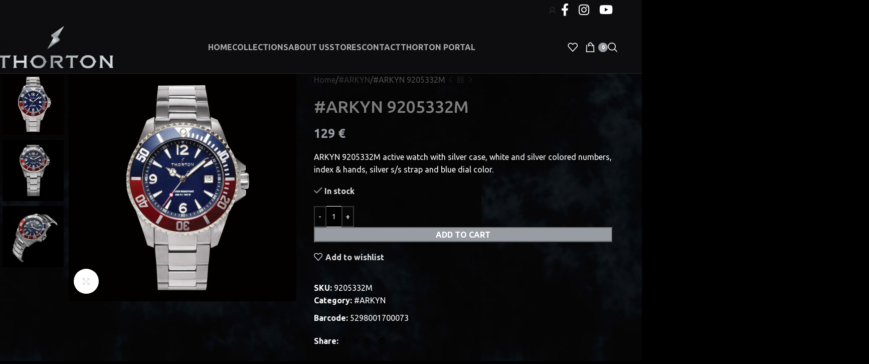

--- FILE ---
content_type: text/html; charset=UTF-8
request_url: https://thortonworld.com/product/arkyn-9205332m/
body_size: 44501
content:
<!DOCTYPE html>
<html lang="en-US">
<head><meta charset="UTF-8"><script>if(navigator.userAgent.match(/MSIE|Internet Explorer/i)||navigator.userAgent.match(/Trident\/7\..*?rv:11/i)){var href=document.location.href;if(!href.match(/[?&]nowprocket/)){if(href.indexOf("?")==-1){if(href.indexOf("#")==-1){document.location.href=href+"?nowprocket=1"}else{document.location.href=href.replace("#","?nowprocket=1#")}}else{if(href.indexOf("#")==-1){document.location.href=href+"&nowprocket=1"}else{document.location.href=href.replace("#","&nowprocket=1#")}}}}</script><script>(()=>{class RocketLazyLoadScripts{constructor(){this.v="2.0.4",this.userEvents=["keydown","keyup","mousedown","mouseup","mousemove","mouseover","mouseout","touchmove","touchstart","touchend","touchcancel","wheel","click","dblclick","input"],this.attributeEvents=["onblur","onclick","oncontextmenu","ondblclick","onfocus","onmousedown","onmouseenter","onmouseleave","onmousemove","onmouseout","onmouseover","onmouseup","onmousewheel","onscroll","onsubmit"]}async t(){this.i(),this.o(),/iP(ad|hone)/.test(navigator.userAgent)&&this.h(),this.u(),this.l(this),this.m(),this.k(this),this.p(this),this._(),await Promise.all([this.R(),this.L()]),this.lastBreath=Date.now(),this.S(this),this.P(),this.D(),this.O(),this.M(),await this.C(this.delayedScripts.normal),await this.C(this.delayedScripts.defer),await this.C(this.delayedScripts.async),await this.T(),await this.F(),await this.j(),await this.A(),window.dispatchEvent(new Event("rocket-allScriptsLoaded")),this.everythingLoaded=!0,this.lastTouchEnd&&await new Promise(t=>setTimeout(t,500-Date.now()+this.lastTouchEnd)),this.I(),this.H(),this.U(),this.W()}i(){this.CSPIssue=sessionStorage.getItem("rocketCSPIssue"),document.addEventListener("securitypolicyviolation",t=>{this.CSPIssue||"script-src-elem"!==t.violatedDirective||"data"!==t.blockedURI||(this.CSPIssue=!0,sessionStorage.setItem("rocketCSPIssue",!0))},{isRocket:!0})}o(){window.addEventListener("pageshow",t=>{this.persisted=t.persisted,this.realWindowLoadedFired=!0},{isRocket:!0}),window.addEventListener("pagehide",()=>{this.onFirstUserAction=null},{isRocket:!0})}h(){let t;function e(e){t=e}window.addEventListener("touchstart",e,{isRocket:!0}),window.addEventListener("touchend",function i(o){o.changedTouches[0]&&t.changedTouches[0]&&Math.abs(o.changedTouches[0].pageX-t.changedTouches[0].pageX)<10&&Math.abs(o.changedTouches[0].pageY-t.changedTouches[0].pageY)<10&&o.timeStamp-t.timeStamp<200&&(window.removeEventListener("touchstart",e,{isRocket:!0}),window.removeEventListener("touchend",i,{isRocket:!0}),"INPUT"===o.target.tagName&&"text"===o.target.type||(o.target.dispatchEvent(new TouchEvent("touchend",{target:o.target,bubbles:!0})),o.target.dispatchEvent(new MouseEvent("mouseover",{target:o.target,bubbles:!0})),o.target.dispatchEvent(new PointerEvent("click",{target:o.target,bubbles:!0,cancelable:!0,detail:1,clientX:o.changedTouches[0].clientX,clientY:o.changedTouches[0].clientY})),event.preventDefault()))},{isRocket:!0})}q(t){this.userActionTriggered||("mousemove"!==t.type||this.firstMousemoveIgnored?"keyup"===t.type||"mouseover"===t.type||"mouseout"===t.type||(this.userActionTriggered=!0,this.onFirstUserAction&&this.onFirstUserAction()):this.firstMousemoveIgnored=!0),"click"===t.type&&t.preventDefault(),t.stopPropagation(),t.stopImmediatePropagation(),"touchstart"===this.lastEvent&&"touchend"===t.type&&(this.lastTouchEnd=Date.now()),"click"===t.type&&(this.lastTouchEnd=0),this.lastEvent=t.type,t.composedPath&&t.composedPath()[0].getRootNode()instanceof ShadowRoot&&(t.rocketTarget=t.composedPath()[0]),this.savedUserEvents.push(t)}u(){this.savedUserEvents=[],this.userEventHandler=this.q.bind(this),this.userEvents.forEach(t=>window.addEventListener(t,this.userEventHandler,{passive:!1,isRocket:!0})),document.addEventListener("visibilitychange",this.userEventHandler,{isRocket:!0})}U(){this.userEvents.forEach(t=>window.removeEventListener(t,this.userEventHandler,{passive:!1,isRocket:!0})),document.removeEventListener("visibilitychange",this.userEventHandler,{isRocket:!0}),this.savedUserEvents.forEach(t=>{(t.rocketTarget||t.target).dispatchEvent(new window[t.constructor.name](t.type,t))})}m(){const t="return false",e=Array.from(this.attributeEvents,t=>"data-rocket-"+t),i="["+this.attributeEvents.join("],[")+"]",o="[data-rocket-"+this.attributeEvents.join("],[data-rocket-")+"]",s=(e,i,o)=>{o&&o!==t&&(e.setAttribute("data-rocket-"+i,o),e["rocket"+i]=new Function("event",o),e.setAttribute(i,t))};new MutationObserver(t=>{for(const n of t)"attributes"===n.type&&(n.attributeName.startsWith("data-rocket-")||this.everythingLoaded?n.attributeName.startsWith("data-rocket-")&&this.everythingLoaded&&this.N(n.target,n.attributeName.substring(12)):s(n.target,n.attributeName,n.target.getAttribute(n.attributeName))),"childList"===n.type&&n.addedNodes.forEach(t=>{if(t.nodeType===Node.ELEMENT_NODE)if(this.everythingLoaded)for(const i of[t,...t.querySelectorAll(o)])for(const t of i.getAttributeNames())e.includes(t)&&this.N(i,t.substring(12));else for(const e of[t,...t.querySelectorAll(i)])for(const t of e.getAttributeNames())this.attributeEvents.includes(t)&&s(e,t,e.getAttribute(t))})}).observe(document,{subtree:!0,childList:!0,attributeFilter:[...this.attributeEvents,...e]})}I(){this.attributeEvents.forEach(t=>{document.querySelectorAll("[data-rocket-"+t+"]").forEach(e=>{this.N(e,t)})})}N(t,e){const i=t.getAttribute("data-rocket-"+e);i&&(t.setAttribute(e,i),t.removeAttribute("data-rocket-"+e))}k(t){Object.defineProperty(HTMLElement.prototype,"onclick",{get(){return this.rocketonclick||null},set(e){this.rocketonclick=e,this.setAttribute(t.everythingLoaded?"onclick":"data-rocket-onclick","this.rocketonclick(event)")}})}S(t){function e(e,i){let o=e[i];e[i]=null,Object.defineProperty(e,i,{get:()=>o,set(s){t.everythingLoaded?o=s:e["rocket"+i]=o=s}})}e(document,"onreadystatechange"),e(window,"onload"),e(window,"onpageshow");try{Object.defineProperty(document,"readyState",{get:()=>t.rocketReadyState,set(e){t.rocketReadyState=e},configurable:!0}),document.readyState="loading"}catch(t){console.log("WPRocket DJE readyState conflict, bypassing")}}l(t){this.originalAddEventListener=EventTarget.prototype.addEventListener,this.originalRemoveEventListener=EventTarget.prototype.removeEventListener,this.savedEventListeners=[],EventTarget.prototype.addEventListener=function(e,i,o){o&&o.isRocket||!t.B(e,this)&&!t.userEvents.includes(e)||t.B(e,this)&&!t.userActionTriggered||e.startsWith("rocket-")||t.everythingLoaded?t.originalAddEventListener.call(this,e,i,o):(t.savedEventListeners.push({target:this,remove:!1,type:e,func:i,options:o}),"mouseenter"!==e&&"mouseleave"!==e||t.originalAddEventListener.call(this,e,t.savedUserEvents.push,o))},EventTarget.prototype.removeEventListener=function(e,i,o){o&&o.isRocket||!t.B(e,this)&&!t.userEvents.includes(e)||t.B(e,this)&&!t.userActionTriggered||e.startsWith("rocket-")||t.everythingLoaded?t.originalRemoveEventListener.call(this,e,i,o):t.savedEventListeners.push({target:this,remove:!0,type:e,func:i,options:o})}}J(t,e){this.savedEventListeners=this.savedEventListeners.filter(i=>{let o=i.type,s=i.target||window;return e!==o||t!==s||(this.B(o,s)&&(i.type="rocket-"+o),this.$(i),!1)})}H(){EventTarget.prototype.addEventListener=this.originalAddEventListener,EventTarget.prototype.removeEventListener=this.originalRemoveEventListener,this.savedEventListeners.forEach(t=>this.$(t))}$(t){t.remove?this.originalRemoveEventListener.call(t.target,t.type,t.func,t.options):this.originalAddEventListener.call(t.target,t.type,t.func,t.options)}p(t){let e;function i(e){return t.everythingLoaded?e:e.split(" ").map(t=>"load"===t||t.startsWith("load.")?"rocket-jquery-load":t).join(" ")}function o(o){function s(e){const s=o.fn[e];o.fn[e]=o.fn.init.prototype[e]=function(){return this[0]===window&&t.userActionTriggered&&("string"==typeof arguments[0]||arguments[0]instanceof String?arguments[0]=i(arguments[0]):"object"==typeof arguments[0]&&Object.keys(arguments[0]).forEach(t=>{const e=arguments[0][t];delete arguments[0][t],arguments[0][i(t)]=e})),s.apply(this,arguments),this}}if(o&&o.fn&&!t.allJQueries.includes(o)){const e={DOMContentLoaded:[],"rocket-DOMContentLoaded":[]};for(const t in e)document.addEventListener(t,()=>{e[t].forEach(t=>t())},{isRocket:!0});o.fn.ready=o.fn.init.prototype.ready=function(i){function s(){parseInt(o.fn.jquery)>2?setTimeout(()=>i.bind(document)(o)):i.bind(document)(o)}return"function"==typeof i&&(t.realDomReadyFired?!t.userActionTriggered||t.fauxDomReadyFired?s():e["rocket-DOMContentLoaded"].push(s):e.DOMContentLoaded.push(s)),o([])},s("on"),s("one"),s("off"),t.allJQueries.push(o)}e=o}t.allJQueries=[],o(window.jQuery),Object.defineProperty(window,"jQuery",{get:()=>e,set(t){o(t)}})}P(){const t=new Map;document.write=document.writeln=function(e){const i=document.currentScript,o=document.createRange(),s=i.parentElement;let n=t.get(i);void 0===n&&(n=i.nextSibling,t.set(i,n));const c=document.createDocumentFragment();o.setStart(c,0),c.appendChild(o.createContextualFragment(e)),s.insertBefore(c,n)}}async R(){return new Promise(t=>{this.userActionTriggered?t():this.onFirstUserAction=t})}async L(){return new Promise(t=>{document.addEventListener("DOMContentLoaded",()=>{this.realDomReadyFired=!0,t()},{isRocket:!0})})}async j(){return this.realWindowLoadedFired?Promise.resolve():new Promise(t=>{window.addEventListener("load",t,{isRocket:!0})})}M(){this.pendingScripts=[];this.scriptsMutationObserver=new MutationObserver(t=>{for(const e of t)e.addedNodes.forEach(t=>{"SCRIPT"!==t.tagName||t.noModule||t.isWPRocket||this.pendingScripts.push({script:t,promise:new Promise(e=>{const i=()=>{const i=this.pendingScripts.findIndex(e=>e.script===t);i>=0&&this.pendingScripts.splice(i,1),e()};t.addEventListener("load",i,{isRocket:!0}),t.addEventListener("error",i,{isRocket:!0}),setTimeout(i,1e3)})})})}),this.scriptsMutationObserver.observe(document,{childList:!0,subtree:!0})}async F(){await this.X(),this.pendingScripts.length?(await this.pendingScripts[0].promise,await this.F()):this.scriptsMutationObserver.disconnect()}D(){this.delayedScripts={normal:[],async:[],defer:[]},document.querySelectorAll("script[type$=rocketlazyloadscript]").forEach(t=>{t.hasAttribute("data-rocket-src")?t.hasAttribute("async")&&!1!==t.async?this.delayedScripts.async.push(t):t.hasAttribute("defer")&&!1!==t.defer||"module"===t.getAttribute("data-rocket-type")?this.delayedScripts.defer.push(t):this.delayedScripts.normal.push(t):this.delayedScripts.normal.push(t)})}async _(){await this.L();let t=[];document.querySelectorAll("script[type$=rocketlazyloadscript][data-rocket-src]").forEach(e=>{let i=e.getAttribute("data-rocket-src");if(i&&!i.startsWith("data:")){i.startsWith("//")&&(i=location.protocol+i);try{const o=new URL(i).origin;o!==location.origin&&t.push({src:o,crossOrigin:e.crossOrigin||"module"===e.getAttribute("data-rocket-type")})}catch(t){}}}),t=[...new Map(t.map(t=>[JSON.stringify(t),t])).values()],this.Y(t,"preconnect")}async G(t){if(await this.K(),!0!==t.noModule||!("noModule"in HTMLScriptElement.prototype))return new Promise(e=>{let i;function o(){(i||t).setAttribute("data-rocket-status","executed"),e()}try{if(navigator.userAgent.includes("Firefox/")||""===navigator.vendor||this.CSPIssue)i=document.createElement("script"),[...t.attributes].forEach(t=>{let e=t.nodeName;"type"!==e&&("data-rocket-type"===e&&(e="type"),"data-rocket-src"===e&&(e="src"),i.setAttribute(e,t.nodeValue))}),t.text&&(i.text=t.text),t.nonce&&(i.nonce=t.nonce),i.hasAttribute("src")?(i.addEventListener("load",o,{isRocket:!0}),i.addEventListener("error",()=>{i.setAttribute("data-rocket-status","failed-network"),e()},{isRocket:!0}),setTimeout(()=>{i.isConnected||e()},1)):(i.text=t.text,o()),i.isWPRocket=!0,t.parentNode.replaceChild(i,t);else{const i=t.getAttribute("data-rocket-type"),s=t.getAttribute("data-rocket-src");i?(t.type=i,t.removeAttribute("data-rocket-type")):t.removeAttribute("type"),t.addEventListener("load",o,{isRocket:!0}),t.addEventListener("error",i=>{this.CSPIssue&&i.target.src.startsWith("data:")?(console.log("WPRocket: CSP fallback activated"),t.removeAttribute("src"),this.G(t).then(e)):(t.setAttribute("data-rocket-status","failed-network"),e())},{isRocket:!0}),s?(t.fetchPriority="high",t.removeAttribute("data-rocket-src"),t.src=s):t.src="data:text/javascript;base64,"+window.btoa(unescape(encodeURIComponent(t.text)))}}catch(i){t.setAttribute("data-rocket-status","failed-transform"),e()}});t.setAttribute("data-rocket-status","skipped")}async C(t){const e=t.shift();return e?(e.isConnected&&await this.G(e),this.C(t)):Promise.resolve()}O(){this.Y([...this.delayedScripts.normal,...this.delayedScripts.defer,...this.delayedScripts.async],"preload")}Y(t,e){this.trash=this.trash||[];let i=!0;var o=document.createDocumentFragment();t.forEach(t=>{const s=t.getAttribute&&t.getAttribute("data-rocket-src")||t.src;if(s&&!s.startsWith("data:")){const n=document.createElement("link");n.href=s,n.rel=e,"preconnect"!==e&&(n.as="script",n.fetchPriority=i?"high":"low"),t.getAttribute&&"module"===t.getAttribute("data-rocket-type")&&(n.crossOrigin=!0),t.crossOrigin&&(n.crossOrigin=t.crossOrigin),t.integrity&&(n.integrity=t.integrity),t.nonce&&(n.nonce=t.nonce),o.appendChild(n),this.trash.push(n),i=!1}}),document.head.appendChild(o)}W(){this.trash.forEach(t=>t.remove())}async T(){try{document.readyState="interactive"}catch(t){}this.fauxDomReadyFired=!0;try{await this.K(),this.J(document,"readystatechange"),document.dispatchEvent(new Event("rocket-readystatechange")),await this.K(),document.rocketonreadystatechange&&document.rocketonreadystatechange(),await this.K(),this.J(document,"DOMContentLoaded"),document.dispatchEvent(new Event("rocket-DOMContentLoaded")),await this.K(),this.J(window,"DOMContentLoaded"),window.dispatchEvent(new Event("rocket-DOMContentLoaded"))}catch(t){console.error(t)}}async A(){try{document.readyState="complete"}catch(t){}try{await this.K(),this.J(document,"readystatechange"),document.dispatchEvent(new Event("rocket-readystatechange")),await this.K(),document.rocketonreadystatechange&&document.rocketonreadystatechange(),await this.K(),this.J(window,"load"),window.dispatchEvent(new Event("rocket-load")),await this.K(),window.rocketonload&&window.rocketonload(),await this.K(),this.allJQueries.forEach(t=>t(window).trigger("rocket-jquery-load")),await this.K(),this.J(window,"pageshow");const t=new Event("rocket-pageshow");t.persisted=this.persisted,window.dispatchEvent(t),await this.K(),window.rocketonpageshow&&window.rocketonpageshow({persisted:this.persisted})}catch(t){console.error(t)}}async K(){Date.now()-this.lastBreath>45&&(await this.X(),this.lastBreath=Date.now())}async X(){return document.hidden?new Promise(t=>setTimeout(t)):new Promise(t=>requestAnimationFrame(t))}B(t,e){return e===document&&"readystatechange"===t||(e===document&&"DOMContentLoaded"===t||(e===window&&"DOMContentLoaded"===t||(e===window&&"load"===t||e===window&&"pageshow"===t)))}static run(){(new RocketLazyLoadScripts).t()}}RocketLazyLoadScripts.run()})();</script>
	
	<link rel="profile" href="https://gmpg.org/xfn/11">
	<link rel="pingback" href="https://thortonworld.com/xmlrpc.php">

	<meta name='robots' content='index, follow, max-image-preview:large, max-snippet:-1, max-video-preview:-1' />
<script type="rocketlazyloadscript" id="cookieyes" data-rocket-type="text/javascript" data-rocket-src="https://cdn-cookieyes.com/client_data/91e44afaff8a9d392df4a6fb/script.js" data-rocket-defer defer></script>
            <script data-no-defer="1" data-ezscrex="false" data-cfasync="false" data-pagespeed-no-defer data-cookieconsent="ignore">
                var ctPublicFunctions = {"_ajax_nonce":"c0102f1a7b","_rest_nonce":"29de798aec","_ajax_url":"\/wp-admin\/admin-ajax.php","_rest_url":"https:\/\/thortonworld.com\/wp-json\/","data__cookies_type":"none","data__ajax_type":"rest","data__bot_detector_enabled":0,"data__frontend_data_log_enabled":1,"cookiePrefix":"","wprocket_detected":true,"host_url":"thortonworld.com","text__ee_click_to_select":"Click to select the whole data","text__ee_original_email":"The complete one is","text__ee_got_it":"Got it","text__ee_blocked":"Blocked","text__ee_cannot_connect":"Cannot connect","text__ee_cannot_decode":"Can not decode email. Unknown reason","text__ee_email_decoder":"CleanTalk email decoder","text__ee_wait_for_decoding":"The magic is on the way!","text__ee_decoding_process":"Please wait a few seconds while we decode the contact data."}
            </script>
        
            <script data-no-defer="1" data-ezscrex="false" data-cfasync="false" data-pagespeed-no-defer data-cookieconsent="ignore">
                var ctPublic = {"_ajax_nonce":"c0102f1a7b","settings__forms__check_internal":"0","settings__forms__check_external":"0","settings__forms__force_protection":0,"settings__forms__search_test":"1","settings__forms__wc_add_to_cart":"0","settings__data__bot_detector_enabled":0,"settings__sfw__anti_crawler":0,"blog_home":"https:\/\/thortonworld.com\/","pixel__setting":"3","pixel__enabled":true,"pixel__url":"https:\/\/moderate8-v4.cleantalk.org\/pixel\/2c3b3cf95c455db963cb5ba1978f1d93.gif","data__email_check_before_post":"1","data__email_check_exist_post":0,"data__cookies_type":"none","data__key_is_ok":true,"data__visible_fields_required":true,"wl_brandname":"Anti-Spam by CleanTalk","wl_brandname_short":"CleanTalk","ct_checkjs_key":"6d93aa505705a859ff3d3f9ae995a609f5ee6feaf24cd53c0295620a1a1d2046","emailEncoderPassKey":"2ad8965c08b84a7b66fba12549c6061c","bot_detector_forms_excluded":"W10=","advancedCacheExists":true,"varnishCacheExists":false,"wc_ajax_add_to_cart":true,"theRealPerson":{"phrases":{"trpHeading":"The Real Person Badge!","trpContent1":"The commenter acts as a real person and verified as not a bot.","trpContent2":" Anti-Spam by CleanTalk","trpContentLearnMore":"Learn more"},"trpContentLink":"https:\/\/cleantalk.org\/help\/the-real-person?utm_id=&amp;utm_term=&amp;utm_source=admin_side&amp;utm_medium=trp_badge&amp;utm_content=trp_badge_link_click&amp;utm_campaign=apbct_links","imgPersonUrl":"https:\/\/thortonworld.com\/gggg\/plugins\/cleantalk-spam-protect\/css\/images\/real_user.svg","imgShieldUrl":"https:\/\/thortonworld.com\/gggg\/plugins\/cleantalk-spam-protect\/css\/images\/shield.svg"}}
            </script>
        
	<!-- This site is optimized with the Yoast SEO plugin v26.7 - https://yoast.com/wordpress/plugins/seo/ -->
	<title>#ARKYN 9205332M - Thortonworld</title>
<link data-rocket-preload as="style" href="https://fonts.googleapis.com/css?family=Ubuntu%3A400%2C700%2C300%2C500%7CUbuntu&#038;display=swap" rel="preload">
<link href="https://fonts.googleapis.com/css?family=Ubuntu%3A400%2C700%2C300%2C500%7CUbuntu&#038;display=swap" media="print" onload="this.media=&#039;all&#039;" rel="stylesheet">
<noscript data-wpr-hosted-gf-parameters=""><link rel="stylesheet" href="https://fonts.googleapis.com/css?family=Ubuntu%3A400%2C700%2C300%2C500%7CUbuntu&#038;display=swap"></noscript>
	<meta name="description" content="ARKYN 9205332M active watch with silver case, white and silver colored numbers, index &amp; hands, silver s/s strap and blue dial color. Men&#039;s wrist watch." />
	<link rel="canonical" href="https://thortonworld.com/product/arkyn-9205332m/" />
	<meta property="og:locale" content="en_US" />
	<meta property="og:type" content="article" />
	<meta property="og:title" content="#ARKYN 9205332M - Thortonworld" />
	<meta property="og:description" content="ARKYN 9205332M active watch with silver case, white and silver colored numbers, index &amp; hands, silver s/s strap and blue dial color. Men&#039;s wrist watch." />
	<meta property="og:url" content="https://thortonworld.com/product/arkyn-9205332m/" />
	<meta property="og:site_name" content="Thortonworld" />
	<meta property="article:publisher" content="https://www.facebook.com/ThortonWorld/" />
	<meta property="article:modified_time" content="2026-01-18T22:05:21+00:00" />
	<meta property="og:image" content="https://thortonworld.com/gggg/uploads/2021/12/ARKYN_9205332M_FRONT_LOWRES_900x900px-1.jpg" />
	<meta property="og:image:width" content="900" />
	<meta property="og:image:height" content="900" />
	<meta property="og:image:type" content="image/jpeg" />
	<meta name="twitter:card" content="summary_large_image" />
	<meta name="twitter:label1" content="Est. reading time" />
	<meta name="twitter:data1" content="1 minute" />
	<script type="application/ld+json" class="yoast-schema-graph">{"@context":"https://schema.org","@graph":[{"@type":"WebPage","@id":"https://thortonworld.com/product/arkyn-9205332m/","url":"https://thortonworld.com/product/arkyn-9205332m/","name":"#ARKYN 9205332M - Thortonworld","isPartOf":{"@id":"https://thortonworld.com/#website"},"primaryImageOfPage":{"@id":"https://thortonworld.com/product/arkyn-9205332m/#primaryimage"},"image":{"@id":"https://thortonworld.com/product/arkyn-9205332m/#primaryimage"},"thumbnailUrl":"https://thortonworld.com/gggg/uploads/2021/12/ARKYN_9205332M_FRONT_LOWRES_900x900px-1.jpg","datePublished":"2021-12-02T09:37:27+00:00","dateModified":"2026-01-18T22:05:21+00:00","description":"ARKYN 9205332M active watch with silver case, white and silver colored numbers, index & hands, silver s/s strap and blue dial color. Men's wrist watch.","breadcrumb":{"@id":"https://thortonworld.com/product/arkyn-9205332m/#breadcrumb"},"inLanguage":"en-US","potentialAction":[{"@type":"ReadAction","target":["https://thortonworld.com/product/arkyn-9205332m/"]}]},{"@type":"ImageObject","inLanguage":"en-US","@id":"https://thortonworld.com/product/arkyn-9205332m/#primaryimage","url":"https://thortonworld.com/gggg/uploads/2021/12/ARKYN_9205332M_FRONT_LOWRES_900x900px-1.jpg","contentUrl":"https://thortonworld.com/gggg/uploads/2021/12/ARKYN_9205332M_FRONT_LOWRES_900x900px-1.jpg","width":900,"height":900,"caption":"ARKYN_9205332M_FRONT_LOWRES_900x900px"},{"@type":"BreadcrumbList","@id":"https://thortonworld.com/product/arkyn-9205332m/#breadcrumb","itemListElement":[{"@type":"ListItem","position":1,"name":"Home","item":"https://thortonworld.com/"},{"@type":"ListItem","position":2,"name":"Collections","item":"https://thortonworld.com/collections/"},{"@type":"ListItem","position":3,"name":"#ARKYN 9205332M"}]},{"@type":"WebSite","@id":"https://thortonworld.com/#website","url":"https://thortonworld.com/","name":"Thortonworld","description":"","publisher":{"@id":"https://thortonworld.com/#organization"},"potentialAction":[{"@type":"SearchAction","target":{"@type":"EntryPoint","urlTemplate":"https://thortonworld.com/?s={search_term_string}"},"query-input":{"@type":"PropertyValueSpecification","valueRequired":true,"valueName":"search_term_string"}}],"inLanguage":"en-US"},{"@type":"Organization","@id":"https://thortonworld.com/#organization","name":"Thortonworld","url":"https://thortonworld.com/","logo":{"@type":"ImageObject","inLanguage":"en-US","@id":"https://thortonworld.com/#/schema/logo/image/","url":"https://thortonworld.com/gggg/uploads/2020/02/thorton-app.jpg","contentUrl":"https://thortonworld.com/gggg/uploads/2020/02/thorton-app.jpg","width":1024,"height":1024,"caption":"Thortonworld"},"image":{"@id":"https://thortonworld.com/#/schema/logo/image/"},"sameAs":["https://www.facebook.com/ThortonWorld/","https://www.instagram.com/thortonworld/"]}]}</script>
	<!-- / Yoast SEO plugin. -->


<link rel='dns-prefetch' href='//capi-automation.s3.us-east-2.amazonaws.com' />
<link rel='dns-prefetch' href='//fonts.googleapis.com' />
<link href='https://fonts.gstatic.com' crossorigin rel='preconnect' />
<link rel="alternate" type="application/rss+xml" title="Thortonworld &raquo; Feed" href="https://thortonworld.com/feed/" />
<link rel="alternate" type="application/rss+xml" title="Thortonworld &raquo; Comments Feed" href="https://thortonworld.com/comments/feed/" />
<link rel="alternate" title="oEmbed (JSON)" type="application/json+oembed" href="https://thortonworld.com/wp-json/oembed/1.0/embed?url=https%3A%2F%2Fthortonworld.com%2Fproduct%2Farkyn-9205332m%2F" />
<link rel="alternate" title="oEmbed (XML)" type="text/xml+oembed" href="https://thortonworld.com/wp-json/oembed/1.0/embed?url=https%3A%2F%2Fthortonworld.com%2Fproduct%2Farkyn-9205332m%2F&#038;format=xml" />
<style id='wp-img-auto-sizes-contain-inline-css' type='text/css'>
img:is([sizes=auto i],[sizes^="auto," i]){contain-intrinsic-size:3000px 1500px}
/*# sourceURL=wp-img-auto-sizes-contain-inline-css */
</style>
<style id='wp-block-library-inline-css' type='text/css'>
:root{--wp-block-synced-color:#7a00df;--wp-block-synced-color--rgb:122,0,223;--wp-bound-block-color:var(--wp-block-synced-color);--wp-editor-canvas-background:#ddd;--wp-admin-theme-color:#007cba;--wp-admin-theme-color--rgb:0,124,186;--wp-admin-theme-color-darker-10:#006ba1;--wp-admin-theme-color-darker-10--rgb:0,107,160.5;--wp-admin-theme-color-darker-20:#005a87;--wp-admin-theme-color-darker-20--rgb:0,90,135;--wp-admin-border-width-focus:2px}@media (min-resolution:192dpi){:root{--wp-admin-border-width-focus:1.5px}}.wp-element-button{cursor:pointer}:root .has-very-light-gray-background-color{background-color:#eee}:root .has-very-dark-gray-background-color{background-color:#313131}:root .has-very-light-gray-color{color:#eee}:root .has-very-dark-gray-color{color:#313131}:root .has-vivid-green-cyan-to-vivid-cyan-blue-gradient-background{background:linear-gradient(135deg,#00d084,#0693e3)}:root .has-purple-crush-gradient-background{background:linear-gradient(135deg,#34e2e4,#4721fb 50%,#ab1dfe)}:root .has-hazy-dawn-gradient-background{background:linear-gradient(135deg,#faaca8,#dad0ec)}:root .has-subdued-olive-gradient-background{background:linear-gradient(135deg,#fafae1,#67a671)}:root .has-atomic-cream-gradient-background{background:linear-gradient(135deg,#fdd79a,#004a59)}:root .has-nightshade-gradient-background{background:linear-gradient(135deg,#330968,#31cdcf)}:root .has-midnight-gradient-background{background:linear-gradient(135deg,#020381,#2874fc)}:root{--wp--preset--font-size--normal:16px;--wp--preset--font-size--huge:42px}.has-regular-font-size{font-size:1em}.has-larger-font-size{font-size:2.625em}.has-normal-font-size{font-size:var(--wp--preset--font-size--normal)}.has-huge-font-size{font-size:var(--wp--preset--font-size--huge)}.has-text-align-center{text-align:center}.has-text-align-left{text-align:left}.has-text-align-right{text-align:right}.has-fit-text{white-space:nowrap!important}#end-resizable-editor-section{display:none}.aligncenter{clear:both}.items-justified-left{justify-content:flex-start}.items-justified-center{justify-content:center}.items-justified-right{justify-content:flex-end}.items-justified-space-between{justify-content:space-between}.screen-reader-text{border:0;clip-path:inset(50%);height:1px;margin:-1px;overflow:hidden;padding:0;position:absolute;width:1px;word-wrap:normal!important}.screen-reader-text:focus{background-color:#ddd;clip-path:none;color:#444;display:block;font-size:1em;height:auto;left:5px;line-height:normal;padding:15px 23px 14px;text-decoration:none;top:5px;width:auto;z-index:100000}html :where(.has-border-color){border-style:solid}html :where([style*=border-top-color]){border-top-style:solid}html :where([style*=border-right-color]){border-right-style:solid}html :where([style*=border-bottom-color]){border-bottom-style:solid}html :where([style*=border-left-color]){border-left-style:solid}html :where([style*=border-width]){border-style:solid}html :where([style*=border-top-width]){border-top-style:solid}html :where([style*=border-right-width]){border-right-style:solid}html :where([style*=border-bottom-width]){border-bottom-style:solid}html :where([style*=border-left-width]){border-left-style:solid}html :where(img[class*=wp-image-]){height:auto;max-width:100%}:where(figure){margin:0 0 1em}html :where(.is-position-sticky){--wp-admin--admin-bar--position-offset:var(--wp-admin--admin-bar--height,0px)}@media screen and (max-width:600px){html :where(.is-position-sticky){--wp-admin--admin-bar--position-offset:0px}}

/*# sourceURL=wp-block-library-inline-css */
</style><link data-minify="1" rel='stylesheet' id='wc-blocks-style-css' href='https://thortonworld.com/gggg/cache/min/1/gggg/plugins/woocommerce/assets/client/blocks/wc-blocks.css?ver=1759137411' type='text/css' media='all' />
<style id='global-styles-inline-css' type='text/css'>
:root{--wp--preset--aspect-ratio--square: 1;--wp--preset--aspect-ratio--4-3: 4/3;--wp--preset--aspect-ratio--3-4: 3/4;--wp--preset--aspect-ratio--3-2: 3/2;--wp--preset--aspect-ratio--2-3: 2/3;--wp--preset--aspect-ratio--16-9: 16/9;--wp--preset--aspect-ratio--9-16: 9/16;--wp--preset--color--black: #000000;--wp--preset--color--cyan-bluish-gray: #abb8c3;--wp--preset--color--white: #ffffff;--wp--preset--color--pale-pink: #f78da7;--wp--preset--color--vivid-red: #cf2e2e;--wp--preset--color--luminous-vivid-orange: #ff6900;--wp--preset--color--luminous-vivid-amber: #fcb900;--wp--preset--color--light-green-cyan: #7bdcb5;--wp--preset--color--vivid-green-cyan: #00d084;--wp--preset--color--pale-cyan-blue: #8ed1fc;--wp--preset--color--vivid-cyan-blue: #0693e3;--wp--preset--color--vivid-purple: #9b51e0;--wp--preset--gradient--vivid-cyan-blue-to-vivid-purple: linear-gradient(135deg,rgb(6,147,227) 0%,rgb(155,81,224) 100%);--wp--preset--gradient--light-green-cyan-to-vivid-green-cyan: linear-gradient(135deg,rgb(122,220,180) 0%,rgb(0,208,130) 100%);--wp--preset--gradient--luminous-vivid-amber-to-luminous-vivid-orange: linear-gradient(135deg,rgb(252,185,0) 0%,rgb(255,105,0) 100%);--wp--preset--gradient--luminous-vivid-orange-to-vivid-red: linear-gradient(135deg,rgb(255,105,0) 0%,rgb(207,46,46) 100%);--wp--preset--gradient--very-light-gray-to-cyan-bluish-gray: linear-gradient(135deg,rgb(238,238,238) 0%,rgb(169,184,195) 100%);--wp--preset--gradient--cool-to-warm-spectrum: linear-gradient(135deg,rgb(74,234,220) 0%,rgb(151,120,209) 20%,rgb(207,42,186) 40%,rgb(238,44,130) 60%,rgb(251,105,98) 80%,rgb(254,248,76) 100%);--wp--preset--gradient--blush-light-purple: linear-gradient(135deg,rgb(255,206,236) 0%,rgb(152,150,240) 100%);--wp--preset--gradient--blush-bordeaux: linear-gradient(135deg,rgb(254,205,165) 0%,rgb(254,45,45) 50%,rgb(107,0,62) 100%);--wp--preset--gradient--luminous-dusk: linear-gradient(135deg,rgb(255,203,112) 0%,rgb(199,81,192) 50%,rgb(65,88,208) 100%);--wp--preset--gradient--pale-ocean: linear-gradient(135deg,rgb(255,245,203) 0%,rgb(182,227,212) 50%,rgb(51,167,181) 100%);--wp--preset--gradient--electric-grass: linear-gradient(135deg,rgb(202,248,128) 0%,rgb(113,206,126) 100%);--wp--preset--gradient--midnight: linear-gradient(135deg,rgb(2,3,129) 0%,rgb(40,116,252) 100%);--wp--preset--font-size--small: 13px;--wp--preset--font-size--medium: 20px;--wp--preset--font-size--large: 36px;--wp--preset--font-size--x-large: 42px;--wp--preset--spacing--20: 0.44rem;--wp--preset--spacing--30: 0.67rem;--wp--preset--spacing--40: 1rem;--wp--preset--spacing--50: 1.5rem;--wp--preset--spacing--60: 2.25rem;--wp--preset--spacing--70: 3.38rem;--wp--preset--spacing--80: 5.06rem;--wp--preset--shadow--natural: 6px 6px 9px rgba(0, 0, 0, 0.2);--wp--preset--shadow--deep: 12px 12px 50px rgba(0, 0, 0, 0.4);--wp--preset--shadow--sharp: 6px 6px 0px rgba(0, 0, 0, 0.2);--wp--preset--shadow--outlined: 6px 6px 0px -3px rgb(255, 255, 255), 6px 6px rgb(0, 0, 0);--wp--preset--shadow--crisp: 6px 6px 0px rgb(0, 0, 0);}:where(body) { margin: 0; }.wp-site-blocks > .alignleft { float: left; margin-right: 2em; }.wp-site-blocks > .alignright { float: right; margin-left: 2em; }.wp-site-blocks > .aligncenter { justify-content: center; margin-left: auto; margin-right: auto; }:where(.is-layout-flex){gap: 0.5em;}:where(.is-layout-grid){gap: 0.5em;}.is-layout-flow > .alignleft{float: left;margin-inline-start: 0;margin-inline-end: 2em;}.is-layout-flow > .alignright{float: right;margin-inline-start: 2em;margin-inline-end: 0;}.is-layout-flow > .aligncenter{margin-left: auto !important;margin-right: auto !important;}.is-layout-constrained > .alignleft{float: left;margin-inline-start: 0;margin-inline-end: 2em;}.is-layout-constrained > .alignright{float: right;margin-inline-start: 2em;margin-inline-end: 0;}.is-layout-constrained > .aligncenter{margin-left: auto !important;margin-right: auto !important;}.is-layout-constrained > :where(:not(.alignleft):not(.alignright):not(.alignfull)){margin-left: auto !important;margin-right: auto !important;}body .is-layout-flex{display: flex;}.is-layout-flex{flex-wrap: wrap;align-items: center;}.is-layout-flex > :is(*, div){margin: 0;}body .is-layout-grid{display: grid;}.is-layout-grid > :is(*, div){margin: 0;}body{padding-top: 0px;padding-right: 0px;padding-bottom: 0px;padding-left: 0px;}a:where(:not(.wp-element-button)){text-decoration: none;}:root :where(.wp-element-button, .wp-block-button__link){background-color: #32373c;border-width: 0;color: #fff;font-family: inherit;font-size: inherit;font-style: inherit;font-weight: inherit;letter-spacing: inherit;line-height: inherit;padding-top: calc(0.667em + 2px);padding-right: calc(1.333em + 2px);padding-bottom: calc(0.667em + 2px);padding-left: calc(1.333em + 2px);text-decoration: none;text-transform: inherit;}.has-black-color{color: var(--wp--preset--color--black) !important;}.has-cyan-bluish-gray-color{color: var(--wp--preset--color--cyan-bluish-gray) !important;}.has-white-color{color: var(--wp--preset--color--white) !important;}.has-pale-pink-color{color: var(--wp--preset--color--pale-pink) !important;}.has-vivid-red-color{color: var(--wp--preset--color--vivid-red) !important;}.has-luminous-vivid-orange-color{color: var(--wp--preset--color--luminous-vivid-orange) !important;}.has-luminous-vivid-amber-color{color: var(--wp--preset--color--luminous-vivid-amber) !important;}.has-light-green-cyan-color{color: var(--wp--preset--color--light-green-cyan) !important;}.has-vivid-green-cyan-color{color: var(--wp--preset--color--vivid-green-cyan) !important;}.has-pale-cyan-blue-color{color: var(--wp--preset--color--pale-cyan-blue) !important;}.has-vivid-cyan-blue-color{color: var(--wp--preset--color--vivid-cyan-blue) !important;}.has-vivid-purple-color{color: var(--wp--preset--color--vivid-purple) !important;}.has-black-background-color{background-color: var(--wp--preset--color--black) !important;}.has-cyan-bluish-gray-background-color{background-color: var(--wp--preset--color--cyan-bluish-gray) !important;}.has-white-background-color{background-color: var(--wp--preset--color--white) !important;}.has-pale-pink-background-color{background-color: var(--wp--preset--color--pale-pink) !important;}.has-vivid-red-background-color{background-color: var(--wp--preset--color--vivid-red) !important;}.has-luminous-vivid-orange-background-color{background-color: var(--wp--preset--color--luminous-vivid-orange) !important;}.has-luminous-vivid-amber-background-color{background-color: var(--wp--preset--color--luminous-vivid-amber) !important;}.has-light-green-cyan-background-color{background-color: var(--wp--preset--color--light-green-cyan) !important;}.has-vivid-green-cyan-background-color{background-color: var(--wp--preset--color--vivid-green-cyan) !important;}.has-pale-cyan-blue-background-color{background-color: var(--wp--preset--color--pale-cyan-blue) !important;}.has-vivid-cyan-blue-background-color{background-color: var(--wp--preset--color--vivid-cyan-blue) !important;}.has-vivid-purple-background-color{background-color: var(--wp--preset--color--vivid-purple) !important;}.has-black-border-color{border-color: var(--wp--preset--color--black) !important;}.has-cyan-bluish-gray-border-color{border-color: var(--wp--preset--color--cyan-bluish-gray) !important;}.has-white-border-color{border-color: var(--wp--preset--color--white) !important;}.has-pale-pink-border-color{border-color: var(--wp--preset--color--pale-pink) !important;}.has-vivid-red-border-color{border-color: var(--wp--preset--color--vivid-red) !important;}.has-luminous-vivid-orange-border-color{border-color: var(--wp--preset--color--luminous-vivid-orange) !important;}.has-luminous-vivid-amber-border-color{border-color: var(--wp--preset--color--luminous-vivid-amber) !important;}.has-light-green-cyan-border-color{border-color: var(--wp--preset--color--light-green-cyan) !important;}.has-vivid-green-cyan-border-color{border-color: var(--wp--preset--color--vivid-green-cyan) !important;}.has-pale-cyan-blue-border-color{border-color: var(--wp--preset--color--pale-cyan-blue) !important;}.has-vivid-cyan-blue-border-color{border-color: var(--wp--preset--color--vivid-cyan-blue) !important;}.has-vivid-purple-border-color{border-color: var(--wp--preset--color--vivid-purple) !important;}.has-vivid-cyan-blue-to-vivid-purple-gradient-background{background: var(--wp--preset--gradient--vivid-cyan-blue-to-vivid-purple) !important;}.has-light-green-cyan-to-vivid-green-cyan-gradient-background{background: var(--wp--preset--gradient--light-green-cyan-to-vivid-green-cyan) !important;}.has-luminous-vivid-amber-to-luminous-vivid-orange-gradient-background{background: var(--wp--preset--gradient--luminous-vivid-amber-to-luminous-vivid-orange) !important;}.has-luminous-vivid-orange-to-vivid-red-gradient-background{background: var(--wp--preset--gradient--luminous-vivid-orange-to-vivid-red) !important;}.has-very-light-gray-to-cyan-bluish-gray-gradient-background{background: var(--wp--preset--gradient--very-light-gray-to-cyan-bluish-gray) !important;}.has-cool-to-warm-spectrum-gradient-background{background: var(--wp--preset--gradient--cool-to-warm-spectrum) !important;}.has-blush-light-purple-gradient-background{background: var(--wp--preset--gradient--blush-light-purple) !important;}.has-blush-bordeaux-gradient-background{background: var(--wp--preset--gradient--blush-bordeaux) !important;}.has-luminous-dusk-gradient-background{background: var(--wp--preset--gradient--luminous-dusk) !important;}.has-pale-ocean-gradient-background{background: var(--wp--preset--gradient--pale-ocean) !important;}.has-electric-grass-gradient-background{background: var(--wp--preset--gradient--electric-grass) !important;}.has-midnight-gradient-background{background: var(--wp--preset--gradient--midnight) !important;}.has-small-font-size{font-size: var(--wp--preset--font-size--small) !important;}.has-medium-font-size{font-size: var(--wp--preset--font-size--medium) !important;}.has-large-font-size{font-size: var(--wp--preset--font-size--large) !important;}.has-x-large-font-size{font-size: var(--wp--preset--font-size--x-large) !important;}
/*# sourceURL=global-styles-inline-css */
</style>

<link rel='stylesheet' id='cleantalk-public-css-css' href='https://thortonworld.com/gggg/plugins/cleantalk-spam-protect/css/cleantalk-public.min.css?ver=6.70.1_1768462453' type='text/css' media='all' />
<link rel='stylesheet' id='cleantalk-email-decoder-css-css' href='https://thortonworld.com/gggg/plugins/cleantalk-spam-protect/css/cleantalk-email-decoder.min.css?ver=6.70.1_1768462453' type='text/css' media='all' />
<link rel='stylesheet' id='cleantalk-trp-css-css' href='https://thortonworld.com/gggg/plugins/cleantalk-spam-protect/css/cleantalk-trp.min.css?ver=6.70.1_1768462453' type='text/css' media='all' />
<style id='woocommerce-inline-inline-css' type='text/css'>
.woocommerce form .form-row .required { visibility: visible; }
/*# sourceURL=woocommerce-inline-inline-css */
</style>
<link data-minify="1" rel='stylesheet' id='wprtab-style-css' href='https://thortonworld.com/gggg/cache/min/1/gggg/plugins/wp-responsive-tabs/css/easy-responsive-tabs.css?ver=1759137411' type='text/css' media='all' />
<link data-minify="1" rel='stylesheet' id='js_composer_front-css' href='https://thortonworld.com/gggg/cache/min/1/gggg/plugins/js_composer/assets/css/js_composer.min.css?ver=1759137411' type='text/css' media='all' />
<link rel='stylesheet' id='woodmart-style-css' href='https://thortonworld.com/gggg/themes/theme/css/parts/base.min.css?ver=8.1.1' type='text/css' media='all' />
<link rel='stylesheet' id='child-style-css' href='https://thortonworld.com/gggg/themes/theme-child/style.css?ver=8.1.1' type='text/css' media='all' />
<link rel='stylesheet' id='wd-helpers-wpb-elem-css' href='https://thortonworld.com/gggg/themes/theme/css/parts/helpers-wpb-elem.min.css?ver=8.1.1' type='text/css' media='all' />
<link rel='stylesheet' id='wd-revolution-slider-css' href='https://thortonworld.com/gggg/themes/theme/css/parts/int-rev-slider.min.css?ver=8.1.1' type='text/css' media='all' />
<link rel='stylesheet' id='wd-wpbakery-base-css' href='https://thortonworld.com/gggg/themes/theme/css/parts/int-wpb-base.min.css?ver=8.1.1' type='text/css' media='all' />
<link rel='stylesheet' id='wd-wpbakery-base-deprecated-css' href='https://thortonworld.com/gggg/themes/theme/css/parts/int-wpb-base-deprecated.min.css?ver=8.1.1' type='text/css' media='all' />
<link rel='stylesheet' id='wd-int-wordfence-css' href='https://thortonworld.com/gggg/themes/theme/css/parts/int-wordfence.min.css?ver=8.1.1' type='text/css' media='all' />
<link rel='stylesheet' id='wd-notices-fixed-css' href='https://thortonworld.com/gggg/themes/theme/css/parts/woo-opt-sticky-notices-old.min.css?ver=8.1.1' type='text/css' media='all' />
<link rel='stylesheet' id='wd-woocommerce-base-css' href='https://thortonworld.com/gggg/themes/theme/css/parts/woocommerce-base.min.css?ver=8.1.1' type='text/css' media='all' />
<link rel='stylesheet' id='wd-mod-star-rating-css' href='https://thortonworld.com/gggg/themes/theme/css/parts/mod-star-rating.min.css?ver=8.1.1' type='text/css' media='all' />
<link rel='stylesheet' id='wd-woocommerce-block-notices-css' href='https://thortonworld.com/gggg/themes/theme/css/parts/woo-mod-block-notices.min.css?ver=8.1.1' type='text/css' media='all' />
<link rel='stylesheet' id='wd-woo-mod-quantity-css' href='https://thortonworld.com/gggg/themes/theme/css/parts/woo-mod-quantity.min.css?ver=8.1.1' type='text/css' media='all' />
<link rel='stylesheet' id='wd-woo-single-prod-el-base-css' href='https://thortonworld.com/gggg/themes/theme/css/parts/woo-single-prod-el-base.min.css?ver=8.1.1' type='text/css' media='all' />
<link rel='stylesheet' id='wd-woo-mod-stock-status-css' href='https://thortonworld.com/gggg/themes/theme/css/parts/woo-mod-stock-status.min.css?ver=8.1.1' type='text/css' media='all' />
<link rel='stylesheet' id='wd-woo-mod-shop-attributes-css' href='https://thortonworld.com/gggg/themes/theme/css/parts/woo-mod-shop-attributes.min.css?ver=8.1.1' type='text/css' media='all' />
<link rel='stylesheet' id='wd-wp-blocks-css' href='https://thortonworld.com/gggg/themes/theme/css/parts/wp-blocks.min.css?ver=8.1.1' type='text/css' media='all' />
<link rel='stylesheet' id='wd-header-base-css' href='https://thortonworld.com/gggg/themes/theme/css/parts/header-base.min.css?ver=8.1.1' type='text/css' media='all' />
<link rel='stylesheet' id='wd-mod-tools-css' href='https://thortonworld.com/gggg/themes/theme/css/parts/mod-tools.min.css?ver=8.1.1' type='text/css' media='all' />
<link rel='stylesheet' id='wd-woo-mod-login-form-css' href='https://thortonworld.com/gggg/themes/theme/css/parts/woo-mod-login-form.min.css?ver=8.1.1' type='text/css' media='all' />
<link rel='stylesheet' id='wd-header-my-account-css' href='https://thortonworld.com/gggg/themes/theme/css/parts/header-el-my-account.min.css?ver=8.1.1' type='text/css' media='all' />
<link rel='stylesheet' id='wd-header-elements-base-css' href='https://thortonworld.com/gggg/themes/theme/css/parts/header-el-base.min.css?ver=8.1.1' type='text/css' media='all' />
<link rel='stylesheet' id='wd-social-icons-css' href='https://thortonworld.com/gggg/themes/theme/css/parts/el-social-icons.min.css?ver=8.1.1' type='text/css' media='all' />
<link rel='stylesheet' id='wd-header-cart-side-css' href='https://thortonworld.com/gggg/themes/theme/css/parts/header-el-cart-side.min.css?ver=8.1.1' type='text/css' media='all' />
<link rel='stylesheet' id='wd-header-cart-css' href='https://thortonworld.com/gggg/themes/theme/css/parts/header-el-cart.min.css?ver=8.1.1' type='text/css' media='all' />
<link rel='stylesheet' id='wd-widget-shopping-cart-css' href='https://thortonworld.com/gggg/themes/theme/css/parts/woo-widget-shopping-cart.min.css?ver=8.1.1' type='text/css' media='all' />
<link rel='stylesheet' id='wd-widget-product-list-css' href='https://thortonworld.com/gggg/themes/theme/css/parts/woo-widget-product-list.min.css?ver=8.1.1' type='text/css' media='all' />
<link rel='stylesheet' id='wd-header-search-css' href='https://thortonworld.com/gggg/themes/theme/css/parts/header-el-search.min.css?ver=8.1.1' type='text/css' media='all' />
<link rel='stylesheet' id='wd-header-mobile-nav-dropdown-css' href='https://thortonworld.com/gggg/themes/theme/css/parts/header-el-mobile-nav-dropdown.min.css?ver=8.1.1' type='text/css' media='all' />
<link rel='stylesheet' id='wd-page-title-css' href='https://thortonworld.com/gggg/themes/theme/css/parts/page-title.min.css?ver=8.1.1' type='text/css' media='all' />
<link rel='stylesheet' id='wd-woo-single-prod-predefined-css' href='https://thortonworld.com/gggg/themes/theme/css/parts/woo-single-prod-predefined.min.css?ver=8.1.1' type='text/css' media='all' />
<link rel='stylesheet' id='wd-woo-single-prod-and-quick-view-predefined-css' href='https://thortonworld.com/gggg/themes/theme/css/parts/woo-single-prod-and-quick-view-predefined.min.css?ver=8.1.1' type='text/css' media='all' />
<link rel='stylesheet' id='wd-woo-single-prod-el-tabs-predefined-css' href='https://thortonworld.com/gggg/themes/theme/css/parts/woo-single-prod-el-tabs-predefined.min.css?ver=8.1.1' type='text/css' media='all' />
<link rel='stylesheet' id='wd-woo-single-prod-opt-base-css' href='https://thortonworld.com/gggg/themes/theme/css/parts/woo-single-prod-opt-base.min.css?ver=8.1.1' type='text/css' media='all' />
<link rel='stylesheet' id='wd-woo-single-prod-el-gallery-css' href='https://thortonworld.com/gggg/themes/theme/css/parts/woo-single-prod-el-gallery.min.css?ver=8.1.1' type='text/css' media='all' />
<link rel='stylesheet' id='wd-woo-single-prod-el-gallery-opt-thumb-left-desktop-css' href='https://thortonworld.com/gggg/themes/theme/css/parts/woo-single-prod-el-gallery-opt-thumb-left-desktop.min.css?ver=8.1.1' type='text/css' media='all' />
<link rel='stylesheet' id='wd-swiper-css' href='https://thortonworld.com/gggg/themes/theme/css/parts/lib-swiper.min.css?ver=8.1.1' type='text/css' media='all' />
<link rel='stylesheet' id='wd-swiper-arrows-css' href='https://thortonworld.com/gggg/themes/theme/css/parts/lib-swiper-arrows.min.css?ver=8.1.1' type='text/css' media='all' />
<link rel='stylesheet' id='wd-photoswipe-css' href='https://thortonworld.com/gggg/themes/theme/css/parts/lib-photoswipe.min.css?ver=8.1.1' type='text/css' media='all' />
<link rel='stylesheet' id='wd-woo-single-prod-el-navigation-css' href='https://thortonworld.com/gggg/themes/theme/css/parts/woo-single-prod-el-navigation.min.css?ver=8.1.1' type='text/css' media='all' />
<link rel='stylesheet' id='wd-tabs-css' href='https://thortonworld.com/gggg/themes/theme/css/parts/el-tabs.min.css?ver=8.1.1' type='text/css' media='all' />
<link rel='stylesheet' id='wd-woo-single-prod-el-tabs-opt-layout-tabs-css' href='https://thortonworld.com/gggg/themes/theme/css/parts/woo-single-prod-el-tabs-opt-layout-tabs.min.css?ver=8.1.1' type='text/css' media='all' />
<link rel='stylesheet' id='wd-accordion-css' href='https://thortonworld.com/gggg/themes/theme/css/parts/el-accordion.min.css?ver=8.1.1' type='text/css' media='all' />
<link rel='stylesheet' id='wd-accordion-elem-wpb-css' href='https://thortonworld.com/gggg/themes/theme/css/parts/el-accordion-wpb-elem.min.css?ver=8.1.1' type='text/css' media='all' />
<link rel='stylesheet' id='wd-product-loop-css' href='https://thortonworld.com/gggg/themes/theme/css/parts/woo-product-loop.min.css?ver=8.1.1' type='text/css' media='all' />
<link rel='stylesheet' id='wd-product-loop-base-css' href='https://thortonworld.com/gggg/themes/theme/css/parts/woo-product-loop-base.min.css?ver=8.1.1' type='text/css' media='all' />
<link rel='stylesheet' id='wd-woo-mod-add-btn-replace-css' href='https://thortonworld.com/gggg/themes/theme/css/parts/woo-mod-add-btn-replace.min.css?ver=8.1.1' type='text/css' media='all' />
<link rel='stylesheet' id='wd-mod-more-description-css' href='https://thortonworld.com/gggg/themes/theme/css/parts/mod-more-description.min.css?ver=8.1.1' type='text/css' media='all' />
<link rel='stylesheet' id='wd-mfp-popup-css' href='https://thortonworld.com/gggg/themes/theme/css/parts/lib-magnific-popup.min.css?ver=8.1.1' type='text/css' media='all' />
<link rel='stylesheet' id='wd-swiper-pagin-css' href='https://thortonworld.com/gggg/themes/theme/css/parts/lib-swiper-pagin.min.css?ver=8.1.1' type='text/css' media='all' />
<link rel='stylesheet' id='wd-footer-base-css' href='https://thortonworld.com/gggg/themes/theme/css/parts/footer-base.min.css?ver=8.1.1' type='text/css' media='all' />
<link rel='stylesheet' id='wd-wpcf7-css' href='https://thortonworld.com/gggg/themes/theme/css/parts/int-wpcf7.min.css?ver=8.1.1' type='text/css' media='all' />
<link rel='stylesheet' id='wd-social-icons-styles-css' href='https://thortonworld.com/gggg/themes/theme/css/parts/el-social-styles.min.css?ver=8.1.1' type='text/css' media='all' />
<link rel='stylesheet' id='wd-scroll-top-css' href='https://thortonworld.com/gggg/themes/theme/css/parts/opt-scrolltotop.min.css?ver=8.1.1' type='text/css' media='all' />
<link rel='stylesheet' id='wd-wd-search-results-css' href='https://thortonworld.com/gggg/themes/theme/css/parts/wd-search-results.min.css?ver=8.1.1' type='text/css' media='all' />
<link rel='stylesheet' id='wd-header-search-fullscreen-css' href='https://thortonworld.com/gggg/themes/theme/css/parts/header-el-search-fullscreen-general.min.css?ver=8.1.1' type='text/css' media='all' />
<link rel='stylesheet' id='wd-header-search-fullscreen-1-css' href='https://thortonworld.com/gggg/themes/theme/css/parts/header-el-search-fullscreen-1.min.css?ver=8.1.1' type='text/css' media='all' />
<link rel='stylesheet' id='wd-wd-search-form-css' href='https://thortonworld.com/gggg/themes/theme/css/parts/wd-search-form.min.css?ver=8.1.1' type='text/css' media='all' />
<link rel='stylesheet' id='wd-header-my-account-sidebar-css' href='https://thortonworld.com/gggg/themes/theme/css/parts/header-el-my-account-sidebar.min.css?ver=8.1.1' type='text/css' media='all' />
<link rel='stylesheet' id='wd-woo-opt-social-login-css' href='https://thortonworld.com/gggg/themes/theme/css/parts/woo-opt-social-login.min.css?ver=8.1.1' type='text/css' media='all' />
<link data-minify="1" rel='stylesheet' id='xts-style-default_header-css' href='https://thortonworld.com/gggg/cache/min/1/gggg/uploads/2025/11/xts-default_header-1762846789.css?ver=1762846789' type='text/css' media='all' />
<link data-minify="1" rel='stylesheet' id='xts-style-theme_settings_default-css' href='https://thortonworld.com/gggg/cache/min/1/gggg/uploads/2025/11/xts-theme_settings_default-1762950849.css?ver=1762950979' type='text/css' media='all' />

<script type="text/javascript" src="https://thortonworld.com/gggg/plugins/cleantalk-spam-protect/js/apbct-public-bundle_gathering.min.js?ver=6.70.1_1768462453" id="apbct-public-bundle_gathering.min-js-js" data-rocket-defer defer></script>
<script type="text/javascript" src="https://thortonworld.com/wp-includes/js/jquery/jquery.min.js?ver=3.7.1" id="jquery-core-js"></script>
<script type="rocketlazyloadscript" data-rocket-type="text/javascript" data-rocket-src="https://thortonworld.com/wp-includes/js/jquery/jquery-migrate.min.js?ver=3.4.1" id="jquery-migrate-js"></script>
<script type="rocketlazyloadscript" data-rocket-type="text/javascript" data-rocket-src="https://thortonworld.com/gggg/plugins/woocommerce/assets/js/jquery-blockui/jquery.blockUI.min.js?ver=2.7.0-wc.10.4.3" id="wc-jquery-blockui-js" data-wp-strategy="defer" data-rocket-defer defer></script>
<script type="text/javascript" id="wc-add-to-cart-js-extra">
/* <![CDATA[ */
var wc_add_to_cart_params = {"ajax_url":"/wp-admin/admin-ajax.php","wc_ajax_url":"/?wc-ajax=%%endpoint%%","i18n_view_cart":"View cart","cart_url":"https://thortonworld.com/cart/","is_cart":"","cart_redirect_after_add":"no"};
//# sourceURL=wc-add-to-cart-js-extra
/* ]]> */
</script>
<script type="rocketlazyloadscript" data-rocket-type="text/javascript" data-rocket-src="https://thortonworld.com/gggg/plugins/woocommerce/assets/js/frontend/add-to-cart.min.js?ver=10.4.3" id="wc-add-to-cart-js" data-wp-strategy="defer" data-rocket-defer defer></script>
<script type="text/javascript" src="https://thortonworld.com/gggg/plugins/woocommerce/assets/js/zoom/jquery.zoom.min.js?ver=1.7.21-wc.10.4.3" id="wc-zoom-js" defer="defer" data-wp-strategy="defer"></script>
<script type="text/javascript" id="wc-single-product-js-extra">
/* <![CDATA[ */
var wc_single_product_params = {"i18n_required_rating_text":"Please select a rating","i18n_rating_options":["1 of 5 stars","2 of 5 stars","3 of 5 stars","4 of 5 stars","5 of 5 stars"],"i18n_product_gallery_trigger_text":"View full-screen image gallery","review_rating_required":"yes","flexslider":{"rtl":false,"animation":"slide","smoothHeight":true,"directionNav":false,"controlNav":"thumbnails","slideshow":false,"animationSpeed":500,"animationLoop":false,"allowOneSlide":false},"zoom_enabled":"","zoom_options":[],"photoswipe_enabled":"","photoswipe_options":{"shareEl":false,"closeOnScroll":false,"history":false,"hideAnimationDuration":0,"showAnimationDuration":0},"flexslider_enabled":""};
//# sourceURL=wc-single-product-js-extra
/* ]]> */
</script>
<script type="text/javascript" src="https://thortonworld.com/gggg/plugins/woocommerce/assets/js/frontend/single-product.min.js?ver=10.4.3" id="wc-single-product-js" defer="defer" data-wp-strategy="defer"></script>
<script type="rocketlazyloadscript" data-rocket-type="text/javascript" data-rocket-src="https://thortonworld.com/gggg/plugins/woocommerce/assets/js/js-cookie/js.cookie.min.js?ver=2.1.4-wc.10.4.3" id="wc-js-cookie-js" defer="defer" data-wp-strategy="defer"></script>
<script type="text/javascript" id="woocommerce-js-extra">
/* <![CDATA[ */
var woocommerce_params = {"ajax_url":"/wp-admin/admin-ajax.php","wc_ajax_url":"/?wc-ajax=%%endpoint%%","i18n_password_show":"Show password","i18n_password_hide":"Hide password"};
//# sourceURL=woocommerce-js-extra
/* ]]> */
</script>
<script type="rocketlazyloadscript" data-rocket-type="text/javascript" data-rocket-src="https://thortonworld.com/gggg/plugins/woocommerce/assets/js/frontend/woocommerce.min.js?ver=10.4.3" id="woocommerce-js" defer="defer" data-wp-strategy="defer"></script>
<script type="rocketlazyloadscript" data-rocket-type="text/javascript" data-rocket-src="https://thortonworld.com/gggg/plugins/wp-responsive-tabs/js/easyResponsiveTabs.js?ver=46015e9e55e567334efafc62a6881b5b" id="wprtab-easyResponsiveTabs-js" data-rocket-defer defer></script>
<script type="rocketlazyloadscript" data-rocket-type="text/javascript" data-rocket-src="https://thortonworld.com/gggg/plugins/js_composer/assets/js/vendors/woocommerce-add-to-cart.js?ver=8.5" id="vc_woocommerce-add-to-cart-js-js" data-rocket-defer defer></script>
<script type="rocketlazyloadscript" data-rocket-type="text/javascript" data-rocket-src="https://thortonworld.com/gggg/themes/theme/js/libs/device.min.js?ver=8.1.1" id="wd-device-library-js" data-rocket-defer defer></script>
<script type="rocketlazyloadscript" data-rocket-type="text/javascript" data-rocket-src="https://thortonworld.com/gggg/themes/theme/js/scripts/global/scrollBar.min.js?ver=8.1.1" id="wd-scrollbar-js" data-rocket-defer defer></script>
<script type="rocketlazyloadscript"></script><link rel="https://api.w.org/" href="https://thortonworld.com/wp-json/" /><link rel="alternate" title="JSON" type="application/json" href="https://thortonworld.com/wp-json/wp/v2/product/3233" /><link rel="EditURI" type="application/rsd+xml" title="RSD" href="https://thortonworld.com/xmlrpc.php?rsd" />

<link rel='shortlink' href='https://thortonworld.com/?p=3233' />
<script type="rocketlazyloadscript" data-rocket-type="text/javascript">
//<![CDATA[
var ssf_wp_base='https://thortonworld.com/gggg/plugins/superstorefinder-wp';
var ssf_matrix='km';
var default_distance = '';
var zoomhere_zoom = '';
var geo_settings = '';
var ssf_wp_map_code; var ssf_wp_map_code=[     {         "featureType": "all",         "elementType": "all",         "stylers": [             {                 "hue": "#ff0000"             },             {                 "saturation": -100             },             {                 "lightness": -30             }         ]     },     {         "featureType": "all",         "elementType": "labels.text.fill",         "stylers": [             {                 "color": "#ffffff"             }         ]     },     {         "featureType": "all",         "elementType": "labels.text.stroke",         "stylers": [             {                 "color": "#353535"             }         ]     },     {         "featureType": "landscape",         "elementType": "geometry",         "stylers": [             {                 "color": "#656565"             }         ]     },     {         "featureType": "poi",         "elementType": "geometry.fill",         "stylers": [             {                 "color": "#505050"             }         ]     },     {         "featureType": "poi",         "elementType": "geometry.stroke",         "stylers": [             {                 "color": "#808080"             }         ]     },     {         "featureType": "road",         "elementType": "geometry",         "stylers": [             {                 "color": "#454545"             }         ]     },     {         "featureType": "transit",         "elementType": "labels",         "stylers": [             {                 "hue": "#000000"             },             {                 "saturation": 100             },             {                 "lightness": -40             },             {                 "invert_lightness": true             },             {                 "gamma": 1.5             }         ]     } ];

var style_map_color = '#8224e3';
var ssf_wp_uploads_base='https://thortonworld.com/gggg/uploads/ssf-wp-uploads';
var ssf_wp_addons_base=ssf_wp_uploads_base+'/addons';
var ssf_wp_includes_base=ssf_wp_base+'/ssf-wp-inc/includes';
var ssf_wp_zoom_level=''; 
var map_mouse_scroll = '0';
var default_location = 'Greece, GR';
var ssf_default_category='';
var ssf_wp_map_settings='showall'; 
var zoom_level='auto';
var init_zoom=7; 
var labeled_marker='0'; 
var custom_marker='custom-marker.png'; 
var custom_marker_active='map-pin-active.png'; 
var ssf_wp_stores_near_you='Stores near you'; 
var ssf_wp_search_label='Search for nearby stores'; 
var ssf_wp_ext_url_label='View More';
var ssf_distance_limit=30;
var ssf_wp_outlet_label='Stores'; 
var ssf_wp_of_label='of'; 
var ssf_wp_clear_all_label='Clear All'; 
var ssf_wp_show_all_label='Show All'; 
var ssf_wp_by_region_label='By Region'; 
var ssf_wp_by_category='Category'; 
var ssf_wp_select_label='Select'; 
var ssf_wp_cancel_label='Cancel'; 
var ssf_wp_filter_label='Filters'; 
var ssf_wp_short_search_label='Search'; 
var ssf_wp_website_label='Website'; 
var ssf_wp_hours_label='Operating Hours';
var ssf_wp_phone_label='Telephone';
var ssf_wp_exturl_label='External URL';
var ssf_wp_exturl_link='true';
var ssf_wp_fax_label='Fax';
var ssf_wp_email_label='Email';
var ssf_wp_direction_label='Get Directions';
var ssf_wp_streetview_label='Street View';
var ssf_wp_loadingGoogleMap='Loading Google Maps...';
var ssf_wp_loadingGoogleMapUtilities='Loading Google Map Utilities...';
var ssf_wp_startSearch='Load complete. Start your search!';
var ssf_wp_gettingUserLocation='Getting your current location...';
var ssf_wp_lookingForNearbyStores='Looking for nearby stores...';
var ssf_wp_lookingForStoresNearLocation='Looking for nearby stores...';
var ssf_wp_filteringStores='Filtering for nearby stores...';
var ssf_wp_cantLocateUser='We are having trouble locating you. Try using our search and filter functions instead.';
var ssf_wp_notAllowedUserLocation='Location service is not enabled.';
var ssf_wp_noStoresNearSearchLocation='No nearby were found. Why not try a different location?';
var ssf_wp_noStoresNearUser='No nearby were found. Why not try using our search?';
var ssf_wp_noStoresFromFilter='No nearby were found. Try using different filter options instead.';
var ssf_wp_cantGetStoresInfo='It seems that we are unable to load stores information. Please try again later.';
var ssf_noStoresFound='No nearby stores found.';
var ssf_storesFound='Nearby stores found.';
var ssf_generalError='We have encountered an error.';
var ssf_msg_sucess='Message sent successfully';
var ssf_msg_fail='Message delivery failed';
var ssf_cont_us_name='Name';
var ssf_cont_us_email='Email';
var ssf_cont_us_msg='Message';
var ssf_show_image_list='yes';
var ssf_pagination='15';
var ssfContinueAnyway='Continue anyway';
var ssfShareLocation='Share my location';
var ssf_next_label='Next';
var ssf_prev_label='Prev';
var scroll_to_top=100;
var google_api_key='AIzaSyAaxInr0HGdJ-cmVJQQe_zq1FOig3A1naw';
var review_label='reviews';
var contact_plc_name='Please enter your name';
var contact_plc_email='Please enter your email address';
var contact_plc_msg='Please enter your Message';
var contact_plc_phone='Telephone';
var rating_select_validation='Please enter your rating';
var scroll_setting='0';
var ssf_m_rgn='';
var ssf_m_lang='en';
var ssf_tel_fax_link='false';
var ssf_defualt_region='true';
var ssf_map_position='true';
var ssf_mobile_gesture='true';
var ssf_pan_by_map='true';
var wmpl_ssf_lang='';
var YourSearchLocation='Your search location';
var YourCurrentlocation='Your current location';
var ssf_data_source='false';

//]]>
</script>
<style>.ssf-main-content img {

    max-width: none !important; }.store-locator__infobox--main .store-products-services{
		display:none !important;
	}#storeLocator__storeList .store-products-services{
		display:none !important;
	}.store-locator__map-status.is-shown.is-transitionable{
	   min-height:50px;
	}.store-locator__map-pin { color: #eeee22 !important; } #storeLocatorInfobox .store-website a,
			#storeLocatorInfobox .store-email a,
			#storeLocatorInfobox .store-tel a,
			#storeLocatorInfobox .store-fax a,
			.infobox__comment{ 
			    color: #ffffff !important; 
			} .ssf-panel {

  background-color: #000000ed !important;

  border: 0 solid #ddd;

}

.store-locator__filter-toggler-cell {

background-color: #000000ed !important;

}#storeLocator__mapStatus__inner a.inline-space-left{ 
			color: #ffffff !important; 
		} #page_navigation .pagination-btn{ 
			    color: #ffffff !important; 
			} #page_navigation .pagination-btn{ 
			    background-color: #333333 !important; 
			} body .ssf-main-content,
		#applyFilterOptions,
		#applyFilterOptionsCancel,
		.pagination-btn,
		#mainIntMapPopupHolder,
		#mainPopupContat,
		#infobox__body,
		.store-locator-map .store-locator__infobox{
		font-family: 'Ubuntu' !important; 
  }.store-locator-section-bg {
    background-color: #000000 !important;
}.store-locator__infobox .infobox__marker {

 background-color: #ffffff !important;

 }.store-locator__infobox {

background-color: #000000 !important;

}

.store-locator-map .store-locator__infobox:before {
border-right-color: #000000 !important;
}
.filter__row {

border-color: #a5a5a5 !important;

 }

  .store-locator__filter-toggler-cell {

  border-color: #a5a5a5 !important;

  }.filter__row label.ssflabel{
			color: #ffffff !important;
	 }#filterOptionsClearer {

color: #8e8e8e !important;

 }

 #filterShowAll {

color: #8e8e8e !important;

 }.filter-popup {

color: #ffffff !important;

 }.store-locator__geolocator {

color: #919191 !important;

 }#applyFilterOptions, .ssf-button {

    color: #ffffff !important; 

}#applyFilterOptions, .ssf-button {

    background-color: #333333 !important; 

}
#ssf-contact-form button[type='button']{
	background: #333333 !important; 
}#storeLocator__storeList .infobox__cta {

color: #ffffff !important;

 }.main-back-to-top {

background-color: #000000 !important;

}.ssf_image_setting{

 display: none !important;

 }</style><script type="rocketlazyloadscript">var markerCategory=false; </script><script type="rocketlazyloadscript"> var addonDistanceCheck=false; </script><script type="rocketlazyloadscript"> var addonMultiCategory=false; </script><meta name="facebook-domain-verification" content="6ycspbkcrnaf3mtmut5k87zd48683o" />

<script>
  gtag('event', 'page_view', {
    'send_to': 'AW-845624263',
    'value': 'replace with value',
    'items': [{
      'id': 'replace with value',
      'google_business_vertical': 'retail'
    }]
  });
</script>

<script async src="https://www.googletagmanager.com/gtag/js?id=AW-845624263"></script>
<script>
  window.dataLayer = window.dataLayer || [];
  function gtag(){dataLayer.push(arguments);}
  gtag('js', new Date());
 
  gtag('config', 'AW-845624263');
</script>




					<meta name="viewport" content="width=device-width, initial-scale=1.0, maximum-scale=1.0, user-scalable=no">
										<noscript><style>.woocommerce-product-gallery{ opacity: 1 !important; }</style></noscript>
				<script type="rocketlazyloadscript" data-rocket-type="text/javascript">
				!function(f,b,e,v,n,t,s){if(f.fbq)return;n=f.fbq=function(){n.callMethod?
					n.callMethod.apply(n,arguments):n.queue.push(arguments)};if(!f._fbq)f._fbq=n;
					n.push=n;n.loaded=!0;n.version='2.0';n.queue=[];t=b.createElement(e);t.async=!0;
					t.src=v;s=b.getElementsByTagName(e)[0];s.parentNode.insertBefore(t,s)}(window,
					document,'script','https://connect.facebook.net/en_US/fbevents.js');
			</script>
			<!-- WooCommerce Facebook Integration Begin -->
			<script type="rocketlazyloadscript" data-rocket-type="text/javascript">

				fbq('init', '3658379027782580', {}, {
    "agent": "woocommerce_0-10.4.3-3.5.15"
});

				document.addEventListener( 'DOMContentLoaded', function() {
					// Insert placeholder for events injected when a product is added to the cart through AJAX.
					document.body.insertAdjacentHTML( 'beforeend', '<div class=\"wc-facebook-pixel-event-placeholder\"></div>' );
				}, false );

			</script>
			<!-- WooCommerce Facebook Integration End -->
			<meta name="generator" content="Powered by WPBakery Page Builder - drag and drop page builder for WordPress."/>
<meta name="generator" content="Powered by Slider Revolution 6.7.35 - responsive, Mobile-Friendly Slider Plugin for WordPress with comfortable drag and drop interface." />
<link rel="icon" href="https://thortonworld.com/gggg/uploads/2020/01/thorton-favicon.png" sizes="32x32" />
<link rel="icon" href="https://thortonworld.com/gggg/uploads/2020/01/thorton-favicon.png" sizes="192x192" />
<link rel="apple-touch-icon" href="https://thortonworld.com/gggg/uploads/2020/01/thorton-favicon.png" />
<meta name="msapplication-TileImage" content="https://thortonworld.com/gggg/uploads/2020/01/thorton-favicon.png" />
<script type="rocketlazyloadscript">function setREVStartSize(e){
			//window.requestAnimationFrame(function() {
				window.RSIW = window.RSIW===undefined ? window.innerWidth : window.RSIW;
				window.RSIH = window.RSIH===undefined ? window.innerHeight : window.RSIH;
				try {
					var pw = document.getElementById(e.c).parentNode.offsetWidth,
						newh;
					pw = pw===0 || isNaN(pw) || (e.l=="fullwidth" || e.layout=="fullwidth") ? window.RSIW : pw;
					e.tabw = e.tabw===undefined ? 0 : parseInt(e.tabw);
					e.thumbw = e.thumbw===undefined ? 0 : parseInt(e.thumbw);
					e.tabh = e.tabh===undefined ? 0 : parseInt(e.tabh);
					e.thumbh = e.thumbh===undefined ? 0 : parseInt(e.thumbh);
					e.tabhide = e.tabhide===undefined ? 0 : parseInt(e.tabhide);
					e.thumbhide = e.thumbhide===undefined ? 0 : parseInt(e.thumbhide);
					e.mh = e.mh===undefined || e.mh=="" || e.mh==="auto" ? 0 : parseInt(e.mh,0);
					if(e.layout==="fullscreen" || e.l==="fullscreen")
						newh = Math.max(e.mh,window.RSIH);
					else{
						e.gw = Array.isArray(e.gw) ? e.gw : [e.gw];
						for (var i in e.rl) if (e.gw[i]===undefined || e.gw[i]===0) e.gw[i] = e.gw[i-1];
						e.gh = e.el===undefined || e.el==="" || (Array.isArray(e.el) && e.el.length==0)? e.gh : e.el;
						e.gh = Array.isArray(e.gh) ? e.gh : [e.gh];
						for (var i in e.rl) if (e.gh[i]===undefined || e.gh[i]===0) e.gh[i] = e.gh[i-1];
											
						var nl = new Array(e.rl.length),
							ix = 0,
							sl;
						e.tabw = e.tabhide>=pw ? 0 : e.tabw;
						e.thumbw = e.thumbhide>=pw ? 0 : e.thumbw;
						e.tabh = e.tabhide>=pw ? 0 : e.tabh;
						e.thumbh = e.thumbhide>=pw ? 0 : e.thumbh;
						for (var i in e.rl) nl[i] = e.rl[i]<window.RSIW ? 0 : e.rl[i];
						sl = nl[0];
						for (var i in nl) if (sl>nl[i] && nl[i]>0) { sl = nl[i]; ix=i;}
						var m = pw>(e.gw[ix]+e.tabw+e.thumbw) ? 1 : (pw-(e.tabw+e.thumbw)) / (e.gw[ix]);
						newh =  (e.gh[ix] * m) + (e.tabh + e.thumbh);
					}
					var el = document.getElementById(e.c);
					if (el!==null && el) el.style.height = newh+"px";
					el = document.getElementById(e.c+"_wrapper");
					if (el!==null && el) {
						el.style.height = newh+"px";
						el.style.display = "block";
					}
				} catch(e){
					console.log("Failure at Presize of Slider:" + e)
				}
			//});
		  };</script>
		<style type="text/css" id="wp-custom-css">
			.cart-widget-side, .login-form-side, .mobile-nav {
    background-color: #000;
}
.wd-cross-button[class*="wd-with-text"], .widget_layered_nav_filters ul li a, .widget_shopping_cart .total strong,.site-mobile-menu li.current-menu-item > a, .site-mobile-menu li a, .icon-sub-menu, .site-mobile-menu .sub-menu li a,.product-share .share-title, .product_meta>span, .category-grid-item .category-title     {
    color: #fff;
}
body .select2-container--default .select2-dropdown {
    background-color: #000;
}
body .select2-container--default .select2-search--dropdown {
    background-color: #000;
}
.woodmart-search-full-screen .search-results-wrapper .woodmart-scroll .woodmart-search-results {
    background-color: #000;
}

.icons-design-default .woodmart-social-icon {
	color: #ffffff!important;
}
.icons-design-default .wd-social-icon {
    color: #ffffff !important;
}
.woodmart-archive-blog .main-page-wrapper {
    background-repeat: repeat;
}
.white-letters {
	color:#ffffff;
}
.woodmart-more-desc-inner {
  display: none;
}

.woodmart-prefooter {
    padding-bottom: 0px;
}
.color-scheme-dark .title, .color-scheme-dark .widget-title, .color-scheme-dark .widgettitle, .color-scheme-dark h1, .color-scheme-dark h2, .color-scheme-dark h3, .color-scheme-dark h4, .color-scheme-dark h5, .color-scheme-dark h6, .color-scheme-dark label, .color-scheme-dark legend {
    color: #ffffff;
}

/* Contact Form */

label {
    color: #ffffff;
	font-size: 16px;
}
/*.product-tabs-wrapper {
    background-color: transparent;
}*/
table td {
    border-bottom: 1px solid #ffffff00!important
}
input[type=password], input[type=search], input[type=number], input[type=url], input[type=tel], input[type=date], select, textarea {
    border: 1px solid #ffffff;
}
input[type=text], input[type=email], input[type=password], input[type=search], input[type=number], input[type=url], input[type=tel], input[type=date], select, textarea {
    border: 1px solid #ffffff;
}

/* SUB-MENU */
.sub-menu-dropdown {
    position: absolute;
    top: 100%;
    left: 0;
    z-index: 380;
	background-color: #050505;
}
.woodmart-navigation .category-icon {
	max-height: 160px;
}
.navigation-style-bordered .menu-mega-dropdown .color-scheme-dark .sub-menu>li>a, .navigation-style-default .menu-mega-dropdown .color-scheme-dark .sub-menu>li>a, .navigation-style-separated .menu-mega-dropdown .color-scheme-dark .sub-menu>li>a, .vertical-navigation .menu-mega-dropdown .sub-menu>li>a {
	color: #ffffff!important;
  text-align: center!important;
}

/* Page Title*/
/*.page-title-default {
    box-shadow: inset 0 0 0 2000px rgba(140, 132, 132, 0.39);
}*/
.title-size-large .entry-title {
    font-size: 48px!important;
}
.page-title .entry-title {
	font-weight: 500;
}
input[type=text], input[type=email], input[type=password], input[type=search], input[type=number], input[type=url], input[type=tel], input[type=date], select, textarea {
    background-color: black;
}
.infobox__marker {
display:none;
}
.woodmart-social-icons.icons-size- i {
    font-size: 26px;
}
.woodmart-social-icons.icons-size- i:hover, .woodmart-social-icon:hover {
    color:#666;
}
.checkout-order-review, .woocommerce-order-pay .entry-content > .woocommerce {
    background-color: #000;
}
.payment_methods .payment_box {
color:#000;
}
.woocommerce-checkout-review-order-table th, .woocommerce-checkout-review-order-table td, #shipping_method label {
color:#000;
}
.woocommerce-MyAccount-navigation {
    background: #fff;
}
#moove_gdpr_cookie_modal .moove-gdpr-modal-content .moove-gdpr-modal-left-content .moove-gdpr-branding-cnt {
    display: none;
}
.fa {
    margin-right: 10px;
}
.color-scheme-dark .widget a:hover, .color-scheme-dark .woodmart-widget a:hover{
    color: #fff;
}
@media only screen and (min-width: 64.063em){
.large-9 {
    width: 65%!important;
}
}
.login-form-side .create-account-question:before, .create-account-text, .create-account-button {
    color: #fff!important;
}

/* DOCS */
.wpdoc_container *:not(.fa) {
    background-color: #000000;
}
a:not([href]):not([tabindex]) {
    color: #989da3!important;
}
.wpdoc_container *:not(.fa) {
    background-color: #000000!important;
	border-bottom: 1px solid #000000!important;
}

/* Menu */
.woodmart-navigation .item-level-0>a {
	padding-left: 5px;
  padding-right: 5px;
}
.woodmart-social-icons.icons-size- i {
    font-size: 24px;
}
.wd-nav-img, .mega-menu-list img {
    max-height: 80px;
}


.product-tabs-wrapper {
    background-color: #000000;
}

/* Footer */
.widget {
    margin-bottom: 9px;
    padding-bottom: 9px;
}
#product_barcode .meta-label {
    color: var(--color-gray-800);
    font-weight: 600;
}

.wd-prefooter {
    display:none;
}

/* Products */
.product_meta .meta-label {
    color: #fff;
}
#product_barcode .meta-label {
    color: #fff;
}
.wd-nav[class*="wd-style-"]>li>a {
    color: rgb(169 169 169)!important;
}
.wd-products-per-page .per-page-title {
	color: #dddddd;
}
p.stock.in-stock {
    color: #ddd;
}
.wd-action-btn>a {
    color: #ddd;
}
.wd-entities-title {
    color: #7e7d7d;
}
div.quantity input[type="button"] {
    border: var(--wd-form-brd-width) solid rgb(126 126 126 / 40%);
}
.out-of-stock {
	color: #000!important;
	background-color: #fff!important;
  padding: 5px!important;
	text-transform:uppercase;
	font-size:13px;
	font-weight: 500;
}
.product-labels.labels-rectangular{
	position:absolute;
}
.woocommerce-ordering.wd-style-underline select {
	color: #727272;
}
.woocommerce-breadcrumb {
    color: #4c4c4c;
}

.product-tabs-wrapper {
    background-color: #000;
}
html{
	background-color:#000
}
/* Change the sale price color to red */
.price ins bdi {
  color: red;
}
.wd-more-desc .wd-more-desc-inner {
    color: #222;
    --wd-tags-mb: 10px;
    line-height: var(--wd-text-line-height);
}
.woocommerce-MyAccount-navigation ul {
    list-style: none;
    --li-pl: 0;
    --list-mb: 0;
    --li-mb: 0;
    background: #000;
    color: #fff;
}
.woocommerce-MyAccount-navigation ul li a {
    color: #fff;
    font-size: 16px;

}
.wd-search-full-screen.wd-opened {
    background: #000;
}

.onsale {
	color:#fff;
	display:none!important;
}
}		</style>
		<style>
		
		</style><noscript><style> .wpb_animate_when_almost_visible { opacity: 1; }</style></noscript><noscript><style id="rocket-lazyload-nojs-css">.rll-youtube-player, [data-lazy-src]{display:none !important;}</style></noscript><link data-minify="1" rel='stylesheet' id='mega-font-awesome-css' href='https://thortonworld.com/gggg/cache/min/1/gggg/plugins/superstorefinder-wp/css/font-awesome.css?ver=1759137411' type='text/css' media='all' />
<link data-minify="1" rel='stylesheet' id='mega-normalize-css' href='https://thortonworld.com/gggg/cache/min/1/gggg/plugins/superstorefinder-wp/css/normalize.css?ver=1759137411' type='text/css' media='all' />
<link data-minify="1" rel='stylesheet' id='mega-superstorefinder-css' href='https://thortonworld.com/gggg/cache/min/1/gggg/plugins/superstorefinder-wp/css/mega-superstorefinder.css?ver=1759137411' type='text/css' media='all' />

<link data-minify="1" rel='stylesheet' id='dashicons-css' href='https://thortonworld.com/gggg/cache/min/1/wp-includes/css/dashicons.min.css?ver=1759137411' type='text/css' media='all' />
<link data-minify="1" rel='stylesheet' id='rs-plugin-settings-css' href='https://thortonworld.com/gggg/cache/min/1/gggg/plugins/revslider/sr6/assets/css/rs6.css?ver=1759137411' type='text/css' media='all' />
<style id='rs-plugin-settings-inline-css' type='text/css'>
#rs-demo-id {}
/*# sourceURL=rs-plugin-settings-inline-css */
</style>
<meta name="generator" content="WP Rocket 3.20.3" data-wpr-features="wpr_delay_js wpr_defer_js wpr_lazyload_images wpr_minify_css wpr_preload_links wpr_desktop" /></head>

<body class="wp-singular product-template-default single single-product postid-3233 wp-theme-theme wp-child-theme-theme-child theme-theme woocommerce woocommerce-page woocommerce-no-js wrapper-full-width  categories-accordion-on woodmart-ajax-shop-on notifications-sticky wpb-js-composer js-comp-ver-8.5 vc_responsive">
			<script type="rocketlazyloadscript" data-rocket-type="text/javascript" id="wd-flicker-fix">// Flicker fix.</script>	
	
	<div data-rocket-location-hash="2b4a26798a2571018e38594742487c70" class="wd-page-wrapper website-wrapper">
									<header data-rocket-location-hash="6f1653f13e0f3ca8d2eac9d876ac8480" class="whb-header whb-default_header whb-sticky-shadow whb-scroll-stick whb-sticky-real">
					<div data-rocket-location-hash="bbe49e9e3df14a896b564b3512d39a74" class="whb-main-header">
	
<div class="whb-row whb-top-bar whb-not-sticky-row whb-with-bg whb-without-border whb-color-dark whb-hidden-mobile whb-flex-flex-middle">
	<div class="container">
		<div class="whb-flex-row whb-top-bar-inner">
			<div class="whb-column whb-col-left whb-column5 whb-visible-lg whb-empty-column">
	</div>
<div class="whb-column whb-col-center whb-column6 whb-visible-lg whb-empty-column">
	</div>
<div class="whb-column whb-col-right whb-column7 whb-visible-lg">
	<div class="wd-header-my-account wd-tools-element wd-event-hover wd-design-1 wd-account-style-icon login-side-opener whb-2b8mjqhbtvxz16jtxdrd">
			<a href="https://thortonworld.com/my-account/" title="My account">
			
				<span class="wd-tools-icon">
									</span>
				<span class="wd-tools-text">
				Login / Register			</span>

					</a>

			</div>
			<div id="" class=" wd-social-icons  wd-style-default wd-size-large social-follow wd-shape-circle  whb-5qfm43aj8y0udwqpqxme color-scheme-light text-center">
				
				
									<a rel="noopener noreferrer nofollow" href="https://www.facebook.com/ThortonWorld/" target="_blank" class=" wd-social-icon social-facebook" aria-label="Facebook social link">
						<span class="wd-icon"></span>
											</a>
				
				
				
				
									<a rel="noopener noreferrer nofollow" href="https://www.instagram.com/thortonworld/" target="_blank" class=" wd-social-icon social-instagram" aria-label="Instagram social link">
						<span class="wd-icon"></span>
											</a>
				
				
									<a rel="noopener noreferrer nofollow" href="https://www.youtube.com/channel/UCgJCwJ1N0qeJ0OgDdkQgzsA" target="_blank" class=" wd-social-icon social-youtube" aria-label="YouTube social link">
						<span class="wd-icon"></span>
											</a>
				
				
				
				
				
				
				
				
				
				
				
				
				
				
				
				
				
				
				
				
				
			</div>

		</div>
<div class="whb-column whb-col-mobile whb-column_mobile1 whb-hidden-lg">
				<div id="" class=" wd-social-icons  wd-style-default wd-size-small social-follow wd-shape-circle  whb-nugd58vqvv5sdr3bc5dd color-scheme-light text-center">
				
				
									<a rel="noopener noreferrer nofollow" href="https://www.facebook.com/ThortonWorld/" target="_blank" class=" wd-social-icon social-facebook" aria-label="Facebook social link">
						<span class="wd-icon"></span>
											</a>
				
				
				
				
									<a rel="noopener noreferrer nofollow" href="https://www.instagram.com/thortonworld/" target="_blank" class=" wd-social-icon social-instagram" aria-label="Instagram social link">
						<span class="wd-icon"></span>
											</a>
				
				
									<a rel="noopener noreferrer nofollow" href="https://www.youtube.com/channel/UCgJCwJ1N0qeJ0OgDdkQgzsA" target="_blank" class=" wd-social-icon social-youtube" aria-label="YouTube social link">
						<span class="wd-icon"></span>
											</a>
				
				
				
				
				
				
				
				
				
				
				
				
				
				
				
				
				
				
				
				
				
			</div>

		</div>
		</div>
	</div>
</div>

<div class="whb-row whb-general-header whb-not-sticky-row whb-with-bg whb-border-fullwidth whb-color-light whb-flex-flex-middle">
	<div class="container">
		<div class="whb-flex-row whb-general-header-inner">
			<div class="whb-column whb-col-left whb-column8 whb-visible-lg">
	<div class="site-logo whb-250rtwdwz5p8e5b7tpw0 wd-switch-logo">
	<a href="https://thortonworld.com/" class="wd-logo wd-main-logo" rel="home" aria-label="Site logo">
		<img width="400" height="156" src="data:image/svg+xml,%3Csvg%20xmlns='http://www.w3.org/2000/svg'%20viewBox='0%200%20400%20156'%3E%3C/svg%3E" class="attachment-full size-full" alt="Thorton-logo" style="max-width:250px;" decoding="async" data-lazy-srcset="https://thortonworld.com/gggg/uploads/2020/01/Thorton-logo.png 400w, https://thortonworld.com/gggg/uploads/2020/01/Thorton-logo-150x59.png 150w, https://thortonworld.com/gggg/uploads/2020/01/Thorton-logo-300x117.png 300w" data-lazy-sizes="(max-width: 400px) 100vw, 400px" data-lazy-src="https://thortonworld.com/gggg/uploads/2020/01/Thorton-logo.png" /><noscript><img width="400" height="156" src="https://thortonworld.com/gggg/uploads/2020/01/Thorton-logo.png" class="attachment-full size-full" alt="Thorton-logo" style="max-width:250px;" decoding="async" srcset="https://thortonworld.com/gggg/uploads/2020/01/Thorton-logo.png 400w, https://thortonworld.com/gggg/uploads/2020/01/Thorton-logo-150x59.png 150w, https://thortonworld.com/gggg/uploads/2020/01/Thorton-logo-300x117.png 300w" sizes="(max-width: 400px) 100vw, 400px" /></noscript>	</a>
					<a href="https://thortonworld.com/" class="wd-logo wd-sticky-logo" rel="home">
			<img width="400" height="156" src="data:image/svg+xml,%3Csvg%20xmlns='http://www.w3.org/2000/svg'%20viewBox='0%200%20400%20156'%3E%3C/svg%3E" class="attachment-full size-full" alt="Thorton-logo" style="max-width:150px;" decoding="async" data-lazy-srcset="https://thortonworld.com/gggg/uploads/2020/01/Thorton-logo.png 400w, https://thortonworld.com/gggg/uploads/2020/01/Thorton-logo-150x59.png 150w, https://thortonworld.com/gggg/uploads/2020/01/Thorton-logo-300x117.png 300w" data-lazy-sizes="(max-width: 400px) 100vw, 400px" data-lazy-src="https://thortonworld.com/gggg/uploads/2020/01/Thorton-logo.png" /><noscript><img width="400" height="156" src="https://thortonworld.com/gggg/uploads/2020/01/Thorton-logo.png" class="attachment-full size-full" alt="Thorton-logo" style="max-width:150px;" decoding="async" srcset="https://thortonworld.com/gggg/uploads/2020/01/Thorton-logo.png 400w, https://thortonworld.com/gggg/uploads/2020/01/Thorton-logo-150x59.png 150w, https://thortonworld.com/gggg/uploads/2020/01/Thorton-logo-300x117.png 300w" sizes="(max-width: 400px) 100vw, 400px" /></noscript>		</a>
	</div>
</div>
<div class="whb-column whb-col-center whb-column9 whb-visible-lg">
	<div class="wd-header-nav wd-header-main-nav text-center wd-design-1 whb-tiueim5f5uazw1f1dm8r" role="navigation" aria-label="Main navigation">
	<ul id="menu-main-menu" class="menu wd-nav wd-nav-main wd-style-default wd-gap-s"><li id="menu-item-38" class="menu-item menu-item-type-post_type menu-item-object-page menu-item-home menu-item-38 item-level-0 menu-simple-dropdown wd-event-hover" ><a href="https://thortonworld.com/" class="woodmart-nav-link"><span class="nav-link-text">Home</span></a></li>
<li id="menu-item-39" class="menu-item menu-item-type-post_type menu-item-object-page menu-item-has-children current_page_parent menu-item-39 item-level-0 menu-mega-dropdown wd-event-hover" ><a href="https://thortonworld.com/collections/" class="woodmart-nav-link"><span class="nav-link-text">Collections</span></a><div class="color-scheme-dark wd-design-full-width wd-dropdown-menu wd-dropdown"><div data-rocket-location-hash="c7ba6805e49f84c44b36c30275589dd3" class="container wd-entry-content">
<ul class="wd-sub-menu wd-sub-accented wd-grid-f-inline color-scheme-dark">
	<li id="menu-item-5276" class="menu-item menu-item-type-taxonomy menu-item-object-product_cat menu-item-5276 item-level-1 wd-event-hover wd-col" ><a href="https://thortonworld.com/product-category/klok/" class="woodmart-nav-link"><img width="150" height="150" src="data:image/svg+xml,%3Csvg%20xmlns='http://www.w3.org/2000/svg'%20viewBox='0%200%20150%20150'%3E%3C/svg%3E" class="wd-nav-img" alt="#KLOK" decoding="async" data-lazy-srcset="https://thortonworld.com/gggg/uploads/2023/09/klok-menu-180-150x150.png 150w, https://thortonworld.com/gggg/uploads/2023/09/klok-menu-180.png 180w" data-lazy-sizes="auto, (max-width: 150px) 100vw, 150px" data-lazy-src="https://thortonworld.com/gggg/uploads/2023/09/klok-menu-180-150x150.png" /><noscript><img width="150" height="150" src="https://thortonworld.com/gggg/uploads/2023/09/klok-menu-180-150x150.png" class="wd-nav-img" alt="#KLOK" loading="lazy" decoding="async" srcset="https://thortonworld.com/gggg/uploads/2023/09/klok-menu-180-150x150.png 150w, https://thortonworld.com/gggg/uploads/2023/09/klok-menu-180.png 180w" sizes="auto, (max-width: 150px) 100vw, 150px" /></noscript>#KLOK</a></li>
	<li id="menu-item-3665" class="menu-item menu-item-type-taxonomy menu-item-object-product_cat menu-item-3665 item-level-1 wd-event-hover wd-col" ><a href="https://thortonworld.com/product-category/loki/" class="woodmart-nav-link"><img src="data:image/svg+xml,%3Csvg%20xmlns='http://www.w3.org/2000/svg'%20viewBox='0%200%200%200'%3E%3C/svg%3E" alt="#LOKI"  class="wd-nav-img" data-lazy-src="https://thortonworld.com/gggg/uploads/2022/02/LOKI-180.png"/><noscript><img src="https://thortonworld.com/gggg/uploads/2022/02/LOKI-180.png" alt="#LOKI"  class="wd-nav-img" loading="lazy"/></noscript>#LOKI</a></li>
	<li id="menu-item-3778" class="menu-item menu-item-type-taxonomy menu-item-object-product_cat menu-item-3778 item-level-1 wd-event-hover wd-col" ><a href="https://thortonworld.com/product-category/bjorn/" class="woodmart-nav-link"><img src="data:image/svg+xml,%3Csvg%20xmlns='http://www.w3.org/2000/svg'%20viewBox='0%200%200%200'%3E%3C/svg%3E" alt="#BJORN"  class="wd-nav-img" data-lazy-src="https://thortonworld.com/gggg/uploads/2022/03/BJORN-180.png"/><noscript><img src="https://thortonworld.com/gggg/uploads/2022/03/BJORN-180.png" alt="#BJORN"  class="wd-nav-img" loading="lazy"/></noscript>#BJORN</a></li>
	<li id="menu-item-3277" class="menu-item menu-item-type-taxonomy menu-item-object-product_cat current-product-ancestor current-menu-parent current-product-parent menu-item-3277 item-level-1 wd-event-hover wd-col" ><a href="https://thortonworld.com/product-category/arkyn/" class="woodmart-nav-link"><img src="data:image/svg+xml,%3Csvg%20xmlns='http://www.w3.org/2000/svg'%20viewBox='0%200%200%200'%3E%3C/svg%3E" alt="#ARKYN"  class="wd-nav-img" data-lazy-src="https://thortonworld.com/gggg/uploads/2021/12/arkyn.png"/><noscript><img src="https://thortonworld.com/gggg/uploads/2021/12/arkyn.png" alt="#ARKYN"  class="wd-nav-img" loading="lazy"/></noscript>#ARKYN</a></li>
	<li id="menu-item-3279" class="menu-item menu-item-type-taxonomy menu-item-object-product_cat menu-item-3279 item-level-1 wd-event-hover wd-col" ><a href="https://thortonworld.com/product-category/ragnar-ii/" class="woodmart-nav-link"><img src="data:image/svg+xml,%3Csvg%20xmlns='http://www.w3.org/2000/svg'%20viewBox='0%200%200%200'%3E%3C/svg%3E" alt="#RAGNAR II"  class="wd-nav-img" data-lazy-src="https://thortonworld.com/gggg/uploads/2021/12/ragnar-II.png"/><noscript><img src="https://thortonworld.com/gggg/uploads/2021/12/ragnar-II.png" alt="#RAGNAR II"  class="wd-nav-img" loading="lazy"/></noscript>#RAGNAR II</a></li>
	<li id="menu-item-258" class="menu-item menu-item-type-taxonomy menu-item-object-product_cat menu-item-258 item-level-1 wd-event-hover wd-col" ><a href="https://thortonworld.com/product-category/kalf/" class="woodmart-nav-link"><img src="data:image/svg+xml,%3Csvg%20xmlns='http://www.w3.org/2000/svg'%20viewBox='0%200%200%200'%3E%3C/svg%3E" alt="#KALF"  class="wd-nav-img" data-lazy-src="https://thortonworld.com/gggg/uploads/2020/01/kalf-menu-180x180-1.png"/><noscript><img src="https://thortonworld.com/gggg/uploads/2020/01/kalf-menu-180x180-1.png" alt="#KALF"  class="wd-nav-img" loading="lazy"/></noscript>#KALF</a></li>
	<li id="menu-item-259" class="menu-item menu-item-type-taxonomy menu-item-object-product_cat menu-item-259 item-level-1 wd-event-hover wd-col" ><a href="https://thortonworld.com/product-category/odin/" class="woodmart-nav-link"><img src="data:image/svg+xml,%3Csvg%20xmlns='http://www.w3.org/2000/svg'%20viewBox='0%200%200%200'%3E%3C/svg%3E" alt="#ODIN"  class="wd-nav-img" data-lazy-src="https://thortonworld.com/gggg/uploads/2020/01/Odin-menu-180x180-1.png"/><noscript><img src="https://thortonworld.com/gggg/uploads/2020/01/Odin-menu-180x180-1.png" alt="#ODIN"  class="wd-nav-img" loading="lazy"/></noscript>#ODIN</a></li>
	<li id="menu-item-256" class="menu-item menu-item-type-taxonomy menu-item-object-product_cat menu-item-256 item-level-1 wd-event-hover wd-col" ><a href="https://thortonworld.com/product-category/horik/" class="woodmart-nav-link"><img src="data:image/svg+xml,%3Csvg%20xmlns='http://www.w3.org/2000/svg'%20viewBox='0%200%200%200'%3E%3C/svg%3E" alt="#HORIK"  class="wd-nav-img" data-lazy-src="https://thortonworld.com/gggg/uploads/2020/01/horik-menu-180x180-1.png"/><noscript><img src="https://thortonworld.com/gggg/uploads/2020/01/horik-menu-180x180-1.png" alt="#HORIK"  class="wd-nav-img" loading="lazy"/></noscript>#HORIK</a></li>
	<li id="menu-item-254" class="menu-item menu-item-type-taxonomy menu-item-object-product_cat menu-item-254 item-level-1 wd-event-hover wd-col" ><a href="https://thortonworld.com/product-category/borg/" class="woodmart-nav-link"><img src="data:image/svg+xml,%3Csvg%20xmlns='http://www.w3.org/2000/svg'%20viewBox='0%200%200%200'%3E%3C/svg%3E" alt="#BORG"  class="wd-nav-img" data-lazy-src="https://thortonworld.com/gggg/uploads/2020/01/Borg-menu-180x180-1.png"/><noscript><img src="https://thortonworld.com/gggg/uploads/2020/01/Borg-menu-180x180-1.png" alt="#BORG"  class="wd-nav-img" loading="lazy"/></noscript>#BORG</a></li>
	<li id="menu-item-253" class="menu-item menu-item-type-taxonomy menu-item-object-product_cat menu-item-253 item-level-1 wd-event-hover wd-col" ><a href="https://thortonworld.com/product-category/arne/" class="woodmart-nav-link"><img src="data:image/svg+xml,%3Csvg%20xmlns='http://www.w3.org/2000/svg'%20viewBox='0%200%200%200'%3E%3C/svg%3E" alt="#ARNE"  class="wd-nav-img" data-lazy-src="https://thortonworld.com/gggg/uploads/2020/01/ARNE.png"/><noscript><img src="https://thortonworld.com/gggg/uploads/2020/01/ARNE.png" alt="#ARNE"  class="wd-nav-img" loading="lazy"/></noscript>#ARNE</a></li>
	<li id="menu-item-261" class="menu-item menu-item-type-taxonomy menu-item-object-product_cat menu-item-261 item-level-1 wd-event-hover wd-col" ><a href="https://thortonworld.com/product-category/rolf/" class="woodmart-nav-link"><img src="data:image/svg+xml,%3Csvg%20xmlns='http://www.w3.org/2000/svg'%20viewBox='0%200%200%200'%3E%3C/svg%3E" alt="#ROLF"  class="wd-nav-img" data-lazy-src="https://thortonworld.com/gggg/uploads/2020/01/rolf-menu-180x180-1.png"/><noscript><img src="https://thortonworld.com/gggg/uploads/2020/01/rolf-menu-180x180-1.png" alt="#ROLF"  class="wd-nav-img" loading="lazy"/></noscript>#ROLF</a></li>
	<li id="menu-item-255" class="menu-item menu-item-type-taxonomy menu-item-object-product_cat menu-item-255 item-level-1 wd-event-hover wd-col" ><a href="https://thortonworld.com/product-category/harald/" class="woodmart-nav-link"><img src="data:image/svg+xml,%3Csvg%20xmlns='http://www.w3.org/2000/svg'%20viewBox='0%200%200%200'%3E%3C/svg%3E" alt="#HARALD"  class="wd-nav-img" data-lazy-src="https://thortonworld.com/gggg/uploads/2020/01/harald-menu-180x180-1.png"/><noscript><img src="https://thortonworld.com/gggg/uploads/2020/01/harald-menu-180x180-1.png" alt="#HARALD"  class="wd-nav-img" loading="lazy"/></noscript>#HARALD</a></li>
	<li id="menu-item-264" class="menu-item menu-item-type-taxonomy menu-item-object-product_cat menu-item-264 item-level-1 wd-event-hover wd-col" ><a href="https://thortonworld.com/product-category/vidar/" class="woodmart-nav-link"><img src="data:image/svg+xml,%3Csvg%20xmlns='http://www.w3.org/2000/svg'%20viewBox='0%200%200%200'%3E%3C/svg%3E" alt="#VIDAR"  class="wd-nav-img" data-lazy-src="https://thortonworld.com/gggg/uploads/2020/01/Vidar-menu-180x180-1.png"/><noscript><img src="https://thortonworld.com/gggg/uploads/2020/01/Vidar-menu-180x180-1.png" alt="#VIDAR"  class="wd-nav-img" loading="lazy"/></noscript>#VIDAR</a></li>
	<li id="menu-item-257" class="menu-item menu-item-type-taxonomy menu-item-object-product_cat menu-item-257 item-level-1 wd-event-hover wd-col" ><a href="https://thortonworld.com/product-category/ivar/" class="woodmart-nav-link"><img src="data:image/svg+xml,%3Csvg%20xmlns='http://www.w3.org/2000/svg'%20viewBox='0%200%200%200'%3E%3C/svg%3E" alt="#IVAR"  class="wd-nav-img" data-lazy-src="https://thortonworld.com/gggg/uploads/2020/01/ivar-menu-180x180-1.png"/><noscript><img src="https://thortonworld.com/gggg/uploads/2020/01/ivar-menu-180x180-1.png" alt="#IVAR"  class="wd-nav-img" loading="lazy"/></noscript>#IVAR</a></li>
	<li id="menu-item-260" class="menu-item menu-item-type-taxonomy menu-item-object-product_cat menu-item-260 item-level-1 wd-event-hover wd-col" ><a href="https://thortonworld.com/product-category/ragnar/" class="woodmart-nav-link"><img src="data:image/svg+xml,%3Csvg%20xmlns='http://www.w3.org/2000/svg'%20viewBox='0%200%200%200'%3E%3C/svg%3E" alt="#RAGNAR"  class="wd-nav-img" data-lazy-src="https://thortonworld.com/gggg/uploads/2020/01/ragnar-menu-180x180-1.png"/><noscript><img src="https://thortonworld.com/gggg/uploads/2020/01/ragnar-menu-180x180-1.png" alt="#RAGNAR"  class="wd-nav-img" loading="lazy"/></noscript>#RAGNAR</a></li>
	<li id="menu-item-5592" class="menu-item menu-item-type-taxonomy menu-item-object-product_cat menu-item-5592 item-level-1 wd-event-hover wd-col" ><a href="https://thortonworld.com/product-category/freyr/" class="woodmart-nav-link"><img width="150" height="150" src="data:image/svg+xml,%3Csvg%20xmlns='http://www.w3.org/2000/svg'%20viewBox='0%200%20150%20150'%3E%3C/svg%3E" class="wd-nav-img" alt="#FREYR" decoding="async" data-lazy-srcset="https://thortonworld.com/gggg/uploads/2024/04/FREYR-menu-icon-150x150.png 150w, https://thortonworld.com/gggg/uploads/2024/04/FREYR-menu-icon-60x60.png 60w, https://thortonworld.com/gggg/uploads/2024/04/FREYR-menu-icon-90x90.png 90w, https://thortonworld.com/gggg/uploads/2024/04/FREYR-menu-icon.png 180w" data-lazy-sizes="auto, (max-width: 150px) 100vw, 150px" data-lazy-src="https://thortonworld.com/gggg/uploads/2024/04/FREYR-menu-icon-150x150.png" /><noscript><img width="150" height="150" src="https://thortonworld.com/gggg/uploads/2024/04/FREYR-menu-icon-150x150.png" class="wd-nav-img" alt="#FREYR" loading="lazy" decoding="async" srcset="https://thortonworld.com/gggg/uploads/2024/04/FREYR-menu-icon-150x150.png 150w, https://thortonworld.com/gggg/uploads/2024/04/FREYR-menu-icon-60x60.png 60w, https://thortonworld.com/gggg/uploads/2024/04/FREYR-menu-icon-90x90.png 90w, https://thortonworld.com/gggg/uploads/2024/04/FREYR-menu-icon.png 180w" sizes="auto, (max-width: 150px) 100vw, 150px" /></noscript>#FREYR</a></li>
	<li id="menu-item-5593" class="menu-item menu-item-type-taxonomy menu-item-object-product_cat menu-item-5593 item-level-1 wd-event-hover wd-col" ><a href="https://thortonworld.com/product-category/torstein-chrono/" class="woodmart-nav-link"><img width="150" height="150" src="data:image/svg+xml,%3Csvg%20xmlns='http://www.w3.org/2000/svg'%20viewBox='0%200%20150%20150'%3E%3C/svg%3E" class="wd-nav-img" alt="#TORSTEIN Chrono" decoding="async" data-lazy-srcset="https://thortonworld.com/gggg/uploads/2024/04/TORSTEIN-Chrono-180px-150x150.png 150w, https://thortonworld.com/gggg/uploads/2024/04/TORSTEIN-Chrono-180px-60x60.png 60w, https://thortonworld.com/gggg/uploads/2024/04/TORSTEIN-Chrono-180px-90x90.png 90w, https://thortonworld.com/gggg/uploads/2024/04/TORSTEIN-Chrono-180px.png 180w" data-lazy-sizes="auto, (max-width: 150px) 100vw, 150px" data-lazy-src="https://thortonworld.com/gggg/uploads/2024/04/TORSTEIN-Chrono-180px-150x150.png" /><noscript><img width="150" height="150" src="https://thortonworld.com/gggg/uploads/2024/04/TORSTEIN-Chrono-180px-150x150.png" class="wd-nav-img" alt="#TORSTEIN Chrono" loading="lazy" decoding="async" srcset="https://thortonworld.com/gggg/uploads/2024/04/TORSTEIN-Chrono-180px-150x150.png 150w, https://thortonworld.com/gggg/uploads/2024/04/TORSTEIN-Chrono-180px-60x60.png 60w, https://thortonworld.com/gggg/uploads/2024/04/TORSTEIN-Chrono-180px-90x90.png 90w, https://thortonworld.com/gggg/uploads/2024/04/TORSTEIN-Chrono-180px.png 180w" sizes="auto, (max-width: 150px) 100vw, 150px" /></noscript>#TORSTEIN Chrono</a></li>
	<li id="menu-item-5594" class="menu-item menu-item-type-taxonomy menu-item-object-product_cat menu-item-5594 item-level-1 wd-event-hover wd-col" ><a href="https://thortonworld.com/product-category/torstein-men/" class="woodmart-nav-link"><img width="150" height="150" src="data:image/svg+xml,%3Csvg%20xmlns='http://www.w3.org/2000/svg'%20viewBox='0%200%20150%20150'%3E%3C/svg%3E" class="wd-nav-img" alt="#TORSTEIN 43" decoding="async" data-lazy-srcset="https://thortonworld.com/gggg/uploads/2024/04/TORSTEIN-men-180px-150x150.png 150w, https://thortonworld.com/gggg/uploads/2024/04/TORSTEIN-men-180px-60x60.png 60w, https://thortonworld.com/gggg/uploads/2024/04/TORSTEIN-men-180px-90x90.png 90w, https://thortonworld.com/gggg/uploads/2024/04/TORSTEIN-men-180px.png 180w" data-lazy-sizes="auto, (max-width: 150px) 100vw, 150px" data-lazy-src="https://thortonworld.com/gggg/uploads/2024/04/TORSTEIN-men-180px-150x150.png" /><noscript><img width="150" height="150" src="https://thortonworld.com/gggg/uploads/2024/04/TORSTEIN-men-180px-150x150.png" class="wd-nav-img" alt="#TORSTEIN 43" loading="lazy" decoding="async" srcset="https://thortonworld.com/gggg/uploads/2024/04/TORSTEIN-men-180px-150x150.png 150w, https://thortonworld.com/gggg/uploads/2024/04/TORSTEIN-men-180px-60x60.png 60w, https://thortonworld.com/gggg/uploads/2024/04/TORSTEIN-men-180px-90x90.png 90w, https://thortonworld.com/gggg/uploads/2024/04/TORSTEIN-men-180px.png 180w" sizes="auto, (max-width: 150px) 100vw, 150px" /></noscript>#TORSTEIN 43</a></li>
	<li id="menu-item-5595" class="menu-item menu-item-type-taxonomy menu-item-object-product_cat menu-item-5595 item-level-1 wd-event-hover wd-col" ><a href="https://thortonworld.com/product-category/torstein-women/" class="woodmart-nav-link"><img width="150" height="150" src="data:image/svg+xml,%3Csvg%20xmlns='http://www.w3.org/2000/svg'%20viewBox='0%200%20150%20150'%3E%3C/svg%3E" class="wd-nav-img" alt="#TORSTEIN 37" decoding="async" data-lazy-srcset="https://thortonworld.com/gggg/uploads/2024/04/TORSTEIN-women-180px-150x150.png 150w, https://thortonworld.com/gggg/uploads/2024/04/TORSTEIN-women-180px-60x60.png 60w, https://thortonworld.com/gggg/uploads/2024/04/TORSTEIN-women-180px-90x90.png 90w, https://thortonworld.com/gggg/uploads/2024/04/TORSTEIN-women-180px.png 180w" data-lazy-sizes="auto, (max-width: 150px) 100vw, 150px" data-lazy-src="https://thortonworld.com/gggg/uploads/2024/04/TORSTEIN-women-180px-150x150.png" /><noscript><img width="150" height="150" src="https://thortonworld.com/gggg/uploads/2024/04/TORSTEIN-women-180px-150x150.png" class="wd-nav-img" alt="#TORSTEIN 37" loading="lazy" decoding="async" srcset="https://thortonworld.com/gggg/uploads/2024/04/TORSTEIN-women-180px-150x150.png 150w, https://thortonworld.com/gggg/uploads/2024/04/TORSTEIN-women-180px-60x60.png 60w, https://thortonworld.com/gggg/uploads/2024/04/TORSTEIN-women-180px-90x90.png 90w, https://thortonworld.com/gggg/uploads/2024/04/TORSTEIN-women-180px.png 180w" sizes="auto, (max-width: 150px) 100vw, 150px" /></noscript>#TORSTEIN 37</a></li>
	<li id="menu-item-263" class="menu-item menu-item-type-taxonomy menu-item-object-product_cat menu-item-263 item-level-1 wd-event-hover wd-col" ><a href="https://thortonworld.com/product-category/steiner/" class="woodmart-nav-link"><img src="data:image/svg+xml,%3Csvg%20xmlns='http://www.w3.org/2000/svg'%20viewBox='0%200%200%200'%3E%3C/svg%3E" alt="#STEINER"  class="wd-nav-img" data-lazy-src="https://thortonworld.com/gggg/uploads/2020/01/steiner-menu-180x180-1.png"/><noscript><img src="https://thortonworld.com/gggg/uploads/2020/01/steiner-menu-180x180-1.png" alt="#STEINER"  class="wd-nav-img" loading="lazy"/></noscript>#STEINER</a></li>
</ul>
</div>
</div>
</li>
<li id="menu-item-35" class="menu-item menu-item-type-post_type menu-item-object-page menu-item-has-children menu-item-35 item-level-0 menu-simple-dropdown wd-event-hover" ><a href="https://thortonworld.com/about-us/" class="woodmart-nav-link"><span class="nav-link-text">About Us</span></a><div class="color-scheme-dark wd-design-default wd-dropdown-menu wd-dropdown"><div class="container wd-entry-content">
<ul class="wd-sub-menu color-scheme-dark">
	<li id="menu-item-45" class="menu-item menu-item-type-custom menu-item-object-custom menu-item-45 item-level-1 wd-event-hover" ><a href="https://thortonworld.com/about-us/#who" class="woodmart-nav-link">Who is THORTON?</a></li>
	<li id="menu-item-46" class="menu-item menu-item-type-custom menu-item-object-custom menu-item-46 item-level-1 wd-event-hover" ><a href="https://thortonworld.com/about-us/#our-story" class="woodmart-nav-link">Our Story</a></li>
</ul>
</div>
</div>
</li>
<li id="menu-item-36" class="menu-item menu-item-type-post_type menu-item-object-page menu-item-36 item-level-0 menu-simple-dropdown wd-event-hover" ><a href="https://thortonworld.com/stores/" class="woodmart-nav-link"><span class="nav-link-text">Stores</span></a></li>
<li id="menu-item-37" class="menu-item menu-item-type-post_type menu-item-object-page menu-item-37 item-level-0 menu-simple-dropdown wd-event-hover" ><a href="https://thortonworld.com/contact/" class="woodmart-nav-link"><span class="nav-link-text">Contact</span></a></li>
<li id="menu-item-4252" class="menu-item menu-item-type-post_type menu-item-object-page menu-item-4252 item-level-0 menu-simple-dropdown wd-event-hover" ><a href="https://thortonworld.com/b2b-clients/" class="woodmart-nav-link"><span class="nav-link-text">Thorton Portal</span></a></li>
</ul></div>
</div>
<div class="whb-column whb-col-right whb-column10 whb-visible-lg">
	
<div class="wd-header-wishlist wd-tools-element wd-style-icon wd-with-count wd-design-2 whb-577mi59v29xe2aeyhu86" title="My Wishlist">
	<a href="https://thortonworld.com/thortonworld-wishlist/" title="Wishlist products">
		
			<span class="wd-tools-icon">
				
									<span class="wd-tools-count">
						0					</span>
							</span>

			<span class="wd-tools-text">
				Wishlist			</span>

			</a>
</div>

<div class="wd-header-cart wd-tools-element wd-design-4 cart-widget-opener whb-5u866sftq6yga790jxf3">
	<a href="https://thortonworld.com/cart/" title="Shopping cart">
		
			<span class="wd-tools-icon wd-icon-alt">
															<span class="wd-cart-number wd-tools-count">0 <span>items</span></span>
									</span>
			<span class="wd-tools-text">
				
										<span class="wd-cart-subtotal"><span class="woocommerce-Price-amount amount"><bdi>0&nbsp;<span class="woocommerce-Price-currencySymbol">&euro;</span></bdi></span></span>
					</span>

			</a>
	</div>
<div class="wd-header-search wd-tools-element wd-design-6 wd-style-icon wd-display-full-screen whb-duljtjrl87kj7pmuut6b" title="Search">
	<a href="#" rel="nofollow" aria-label="Search">
		
			<span class="wd-tools-icon">
							</span>

			<span class="wd-tools-text">
				Search			</span>

			</a>
	</div>
</div>
<div class="whb-column whb-mobile-left whb-column_mobile2 whb-hidden-lg">
	<div class="wd-tools-element wd-header-mobile-nav wd-style-text wd-design-1 whb-wn5z894j1g5n0yp3eeuz">
	<a href="#" rel="nofollow" aria-label="Open mobile menu">
		
		<span class="wd-tools-icon">
					</span>

		<span class="wd-tools-text">Menu</span>

			</a>
</div></div>
<div class="whb-column whb-mobile-center whb-column_mobile3 whb-hidden-lg">
	<div class="site-logo whb-g5z57bkgtznbk6v9pll5 wd-switch-logo">
	<a href="https://thortonworld.com/" class="wd-logo wd-main-logo" rel="home" aria-label="Site logo">
		<img width="400" height="156" src="data:image/svg+xml,%3Csvg%20xmlns='http://www.w3.org/2000/svg'%20viewBox='0%200%20400%20156'%3E%3C/svg%3E" class="attachment-full size-full" alt="Thorton-logo" style="max-width:140px;" decoding="async" data-lazy-srcset="https://thortonworld.com/gggg/uploads/2020/01/Thorton-logo.png 400w, https://thortonworld.com/gggg/uploads/2020/01/Thorton-logo-150x59.png 150w, https://thortonworld.com/gggg/uploads/2020/01/Thorton-logo-300x117.png 300w" data-lazy-sizes="(max-width: 400px) 100vw, 400px" data-lazy-src="https://thortonworld.com/gggg/uploads/2020/01/Thorton-logo.png" /><noscript><img width="400" height="156" src="https://thortonworld.com/gggg/uploads/2020/01/Thorton-logo.png" class="attachment-full size-full" alt="Thorton-logo" style="max-width:140px;" decoding="async" srcset="https://thortonworld.com/gggg/uploads/2020/01/Thorton-logo.png 400w, https://thortonworld.com/gggg/uploads/2020/01/Thorton-logo-150x59.png 150w, https://thortonworld.com/gggg/uploads/2020/01/Thorton-logo-300x117.png 300w" sizes="(max-width: 400px) 100vw, 400px" /></noscript>	</a>
					<a href="https://thortonworld.com/" class="wd-logo wd-sticky-logo" rel="home">
			<img width="400" height="156" src="data:image/svg+xml,%3Csvg%20xmlns='http://www.w3.org/2000/svg'%20viewBox='0%200%20400%20156'%3E%3C/svg%3E" class="attachment-full size-full" alt="Thorton-logo" style="max-width:150px;" decoding="async" data-lazy-srcset="https://thortonworld.com/gggg/uploads/2020/01/Thorton-logo.png 400w, https://thortonworld.com/gggg/uploads/2020/01/Thorton-logo-150x59.png 150w, https://thortonworld.com/gggg/uploads/2020/01/Thorton-logo-300x117.png 300w" data-lazy-sizes="(max-width: 400px) 100vw, 400px" data-lazy-src="https://thortonworld.com/gggg/uploads/2020/01/Thorton-logo.png" /><noscript><img width="400" height="156" src="https://thortonworld.com/gggg/uploads/2020/01/Thorton-logo.png" class="attachment-full size-full" alt="Thorton-logo" style="max-width:150px;" decoding="async" srcset="https://thortonworld.com/gggg/uploads/2020/01/Thorton-logo.png 400w, https://thortonworld.com/gggg/uploads/2020/01/Thorton-logo-150x59.png 150w, https://thortonworld.com/gggg/uploads/2020/01/Thorton-logo-300x117.png 300w" sizes="(max-width: 400px) 100vw, 400px" /></noscript>		</a>
	</div>
</div>
<div class="whb-column whb-mobile-right whb-column_mobile4 whb-hidden-lg">
	
<div class="wd-header-cart wd-tools-element wd-design-5 cart-widget-opener whb-u6cx6mzhiof1qeysah9h">
	<a href="https://thortonworld.com/cart/" title="Shopping cart">
		
			<span class="wd-tools-icon wd-icon-alt">
															<span class="wd-cart-number wd-tools-count">0 <span>items</span></span>
									</span>
			<span class="wd-tools-text">
				
										<span class="wd-cart-subtotal"><span class="woocommerce-Price-amount amount"><bdi>0&nbsp;<span class="woocommerce-Price-currencySymbol">&euro;</span></bdi></span></span>
					</span>

			</a>
	</div>
<div class="wd-header-my-account wd-tools-element wd-event-hover wd-design-1 wd-account-style-icon login-side-opener whb-4i1ypovoy6jza3kb6u9d">
			<a href="https://thortonworld.com/my-account/" title="My account">
			
				<span class="wd-tools-icon">
									</span>
				<span class="wd-tools-text">
				Login / Register			</span>

					</a>

			</div>

<div class="wd-header-wishlist wd-tools-element wd-style-icon wd-with-count wd-design-2 whb-tz1ru8s17767lyf7ciqr" title="My Wishlist">
	<a href="https://thortonworld.com/thortonworld-wishlist/" title="Wishlist products">
		
			<span class="wd-tools-icon">
				
									<span class="wd-tools-count">
						0					</span>
							</span>

			<span class="wd-tools-text">
				Wishlist			</span>

			</a>
</div>
</div>
		</div>
	</div>
</div>
</div>
				</header>
			
								<div data-rocket-location-hash="abecce5129406c7678dd69253f272d87" class="wd-page-content main-page-wrapper">
		
		
		<main data-rocket-location-hash="bc418e7e26ef2b28af8e7d012498a0b5" class="wd-content-layout content-layout-wrapper wd-builder-off" role="main">
				

	<div class="wd-content-area site-content">
	
		


<div id="product-3233" class="single-product-page single-product-content product-design-default tabs-location-standard tabs-type-tabs meta-location-add_to_cart reviews-location-tabs product-no-bg product type-product post-3233 status-publish first instock product_cat-arkyn has-post-thumbnail shipping-taxable purchasable product-type-simple">

	<div class="container">

		<div data-rocket-location-hash="f188694d1c567966d3bf8e9169956bef" class="woocommerce-notices-wrapper"></div>
		<div class="product-image-summary-wrap">
			
			<div class="product-image-summary" >
				<div class="product-image-summary-inner wd-grid-g" style="--wd-col-lg:12;--wd-gap-lg:30px;--wd-gap-sm:20px;">
					<div class="product-images wd-grid-col" style="--wd-col-lg:6;--wd-col-md:6;--wd-col-sm:12;">
						<div class="woocommerce-product-gallery woocommerce-product-gallery--with-images woocommerce-product-gallery--columns-4 images wd-has-thumb thumbs-position-left wd-thumbs-wrap images image-action-zoom">
	<div class="wd-carousel-container wd-gallery-images">
		<div class="wd-carousel-inner">

		
		<figure class="woocommerce-product-gallery__wrapper wd-carousel wd-grid" style="--wd-col-lg:1;--wd-col-md:1;--wd-col-sm:1;">
			<div class="wd-carousel-wrap">

				<div class="wd-carousel-item"><figure data-thumb="https://thortonworld.com/gggg/uploads/2021/12/ARKYN_9205332M_FRONT_LOWRES_900x900px-1-150x150.jpg" class="woocommerce-product-gallery__image"><a data-elementor-open-lightbox="no" href="https://thortonworld.com/gggg/uploads/2021/12/ARKYN_9205332M_FRONT_LOWRES_900x900px-1.jpg"><img width="900" height="900" src="https://thortonworld.com/gggg/uploads/2021/12/ARKYN_9205332M_FRONT_LOWRES_900x900px-1.jpg" class="wp-post-image wp-post-image" alt="ARKYN_9205332M_FRONT_LOWRES_900x900px" title="ARKYN_9205332M_FRONT_LOWRES_900x900px" data-caption="" data-src="https://thortonworld.com/gggg/uploads/2021/12/ARKYN_9205332M_FRONT_LOWRES_900x900px-1.jpg" data-large_image="https://thortonworld.com/gggg/uploads/2021/12/ARKYN_9205332M_FRONT_LOWRES_900x900px-1.jpg" data-large_image_width="900" data-large_image_height="900" decoding="async" srcset="https://thortonworld.com/gggg/uploads/2021/12/ARKYN_9205332M_FRONT_LOWRES_900x900px-1.jpg 900w, https://thortonworld.com/gggg/uploads/2021/12/ARKYN_9205332M_FRONT_LOWRES_900x900px-1-500x500.jpg 500w, https://thortonworld.com/gggg/uploads/2021/12/ARKYN_9205332M_FRONT_LOWRES_900x900px-1-150x150.jpg 150w, https://thortonworld.com/gggg/uploads/2021/12/ARKYN_9205332M_FRONT_LOWRES_900x900px-1-300x300.jpg 300w, https://thortonworld.com/gggg/uploads/2021/12/ARKYN_9205332M_FRONT_LOWRES_900x900px-1-768x768.jpg 768w" sizes="(max-width: 900px) 100vw, 900px" /></a></figure></div>
						<div class="wd-carousel-item">
			<figure data-thumb="https://thortonworld.com/gggg/uploads/2021/12/ARKYN_9205332M_PANO_LOWRES_900x900px-150x150.jpg" class="woocommerce-product-gallery__image">
				<a data-elementor-open-lightbox="no" href="https://thortonworld.com/gggg/uploads/2021/12/ARKYN_9205332M_PANO_LOWRES_900x900px.jpg">
					<img width="900" height="900" src="https://thortonworld.com/gggg/uploads/2021/12/ARKYN_9205332M_PANO_LOWRES_900x900px.jpg" class="" alt="ARKYN_9205332M_PANO_LOWRES_900x900px" title="ARKYN_9205332M_PANO_LOWRES_900x900px" data-caption="" data-src="https://thortonworld.com/gggg/uploads/2021/12/ARKYN_9205332M_PANO_LOWRES_900x900px.jpg" data-large_image="https://thortonworld.com/gggg/uploads/2021/12/ARKYN_9205332M_PANO_LOWRES_900x900px.jpg" data-large_image_width="900" data-large_image_height="900" decoding="async" srcset="https://thortonworld.com/gggg/uploads/2021/12/ARKYN_9205332M_PANO_LOWRES_900x900px.jpg 900w, https://thortonworld.com/gggg/uploads/2021/12/ARKYN_9205332M_PANO_LOWRES_900x900px-500x500.jpg 500w, https://thortonworld.com/gggg/uploads/2021/12/ARKYN_9205332M_PANO_LOWRES_900x900px-150x150.jpg 150w, https://thortonworld.com/gggg/uploads/2021/12/ARKYN_9205332M_PANO_LOWRES_900x900px-300x300.jpg 300w, https://thortonworld.com/gggg/uploads/2021/12/ARKYN_9205332M_PANO_LOWRES_900x900px-768x768.jpg 768w" sizes="(max-width: 900px) 100vw, 900px" />				</a>
			</figure>
		</div>
				<div class="wd-carousel-item">
			<figure data-thumb="https://thortonworld.com/gggg/uploads/2021/12/ARKYN_9205332M_PROOPTIKO_LOWRES_900x900px-150x150.jpg" class="woocommerce-product-gallery__image">
				<a data-elementor-open-lightbox="no" href="https://thortonworld.com/gggg/uploads/2021/12/ARKYN_9205332M_PROOPTIKO_LOWRES_900x900px.jpg">
					<img width="900" height="900" src="https://thortonworld.com/gggg/uploads/2021/12/ARKYN_9205332M_PROOPTIKO_LOWRES_900x900px.jpg" class="" alt="ARKYN_9205332M_PROOPTIKO_LOWRES_900x900px" title="ARKYN_9205332M_PROOPTIKO_LOWRES_900x900px" data-caption="" data-src="https://thortonworld.com/gggg/uploads/2021/12/ARKYN_9205332M_PROOPTIKO_LOWRES_900x900px.jpg" data-large_image="https://thortonworld.com/gggg/uploads/2021/12/ARKYN_9205332M_PROOPTIKO_LOWRES_900x900px.jpg" data-large_image_width="900" data-large_image_height="900" decoding="async" srcset="https://thortonworld.com/gggg/uploads/2021/12/ARKYN_9205332M_PROOPTIKO_LOWRES_900x900px.jpg 900w, https://thortonworld.com/gggg/uploads/2021/12/ARKYN_9205332M_PROOPTIKO_LOWRES_900x900px-500x500.jpg 500w, https://thortonworld.com/gggg/uploads/2021/12/ARKYN_9205332M_PROOPTIKO_LOWRES_900x900px-150x150.jpg 150w, https://thortonworld.com/gggg/uploads/2021/12/ARKYN_9205332M_PROOPTIKO_LOWRES_900x900px-300x300.jpg 300w, https://thortonworld.com/gggg/uploads/2021/12/ARKYN_9205332M_PROOPTIKO_LOWRES_900x900px-768x768.jpg 768w" sizes="(max-width: 900px) 100vw, 900px" />				</a>
			</figure>
		</div>
					</div>
		</figure>

					<div class="wd-nav-arrows wd-pos-sep wd-hover-1 wd-custom-style wd-icon-1">
			<div class="wd-btn-arrow wd-prev wd-disabled">
				<div class="wd-arrow-inner"></div>
			</div>
			<div class="wd-btn-arrow wd-next">
				<div class="wd-arrow-inner"></div>
			</div>
		</div>
		
					<div class="product-additional-galleries">
					<div class="wd-show-product-gallery-wrap wd-action-btn wd-style-icon-bg-text wd-gallery-btn"><a href="#" rel="nofollow" class="woodmart-show-product-gallery"><span>Click to enlarge</span></a></div>
					</div>
		
		</div>

			</div>

					<div class="wd-carousel-container wd-gallery-thumb">
			<div class="wd-carousel-inner">
				<div class="wd-carousel wd-grid" style="--wd-col-lg:3;--wd-col-md:4;--wd-col-sm:3;">
					<div class="wd-carousel-wrap">
																					<div class="wd-carousel-item ">
									<img width="150" height="150" src="data:image/svg+xml,%3Csvg%20xmlns='http://www.w3.org/2000/svg'%20viewBox='0%200%20150%20150'%3E%3C/svg%3E" class="attachment-150x0 size-150x0" alt="ARKYN_9205332M_FRONT_LOWRES_900x900px" decoding="async" data-lazy-srcset="https://thortonworld.com/gggg/uploads/2021/12/ARKYN_9205332M_FRONT_LOWRES_900x900px-1-150x150.jpg 150w, https://thortonworld.com/gggg/uploads/2021/12/ARKYN_9205332M_FRONT_LOWRES_900x900px-1-500x500.jpg 500w, https://thortonworld.com/gggg/uploads/2021/12/ARKYN_9205332M_FRONT_LOWRES_900x900px-1-300x300.jpg 300w, https://thortonworld.com/gggg/uploads/2021/12/ARKYN_9205332M_FRONT_LOWRES_900x900px-1-768x768.jpg 768w, https://thortonworld.com/gggg/uploads/2021/12/ARKYN_9205332M_FRONT_LOWRES_900x900px-1.jpg 900w" data-lazy-sizes="(max-width: 150px) 100vw, 150px" data-lazy-src="https://thortonworld.com/gggg/uploads/2021/12/ARKYN_9205332M_FRONT_LOWRES_900x900px-1-150x150.jpg" /><noscript><img width="150" height="150" src="https://thortonworld.com/gggg/uploads/2021/12/ARKYN_9205332M_FRONT_LOWRES_900x900px-1-150x150.jpg" class="attachment-150x0 size-150x0" alt="ARKYN_9205332M_FRONT_LOWRES_900x900px" decoding="async" srcset="https://thortonworld.com/gggg/uploads/2021/12/ARKYN_9205332M_FRONT_LOWRES_900x900px-1-150x150.jpg 150w, https://thortonworld.com/gggg/uploads/2021/12/ARKYN_9205332M_FRONT_LOWRES_900x900px-1-500x500.jpg 500w, https://thortonworld.com/gggg/uploads/2021/12/ARKYN_9205332M_FRONT_LOWRES_900x900px-1-300x300.jpg 300w, https://thortonworld.com/gggg/uploads/2021/12/ARKYN_9205332M_FRONT_LOWRES_900x900px-1-768x768.jpg 768w, https://thortonworld.com/gggg/uploads/2021/12/ARKYN_9205332M_FRONT_LOWRES_900x900px-1.jpg 900w" sizes="(max-width: 150px) 100vw, 150px" /></noscript>								</div>
															<div class="wd-carousel-item ">
									<img width="150" height="150" src="data:image/svg+xml,%3Csvg%20xmlns='http://www.w3.org/2000/svg'%20viewBox='0%200%20150%20150'%3E%3C/svg%3E" class="attachment-150x0 size-150x0" alt="ARKYN_9205332M_PANO_LOWRES_900x900px" decoding="async" data-lazy-srcset="https://thortonworld.com/gggg/uploads/2021/12/ARKYN_9205332M_PANO_LOWRES_900x900px-150x150.jpg 150w, https://thortonworld.com/gggg/uploads/2021/12/ARKYN_9205332M_PANO_LOWRES_900x900px-500x500.jpg 500w, https://thortonworld.com/gggg/uploads/2021/12/ARKYN_9205332M_PANO_LOWRES_900x900px-300x300.jpg 300w, https://thortonworld.com/gggg/uploads/2021/12/ARKYN_9205332M_PANO_LOWRES_900x900px-768x768.jpg 768w, https://thortonworld.com/gggg/uploads/2021/12/ARKYN_9205332M_PANO_LOWRES_900x900px.jpg 900w" data-lazy-sizes="(max-width: 150px) 100vw, 150px" data-lazy-src="https://thortonworld.com/gggg/uploads/2021/12/ARKYN_9205332M_PANO_LOWRES_900x900px-150x150.jpg" /><noscript><img width="150" height="150" src="https://thortonworld.com/gggg/uploads/2021/12/ARKYN_9205332M_PANO_LOWRES_900x900px-150x150.jpg" class="attachment-150x0 size-150x0" alt="ARKYN_9205332M_PANO_LOWRES_900x900px" decoding="async" srcset="https://thortonworld.com/gggg/uploads/2021/12/ARKYN_9205332M_PANO_LOWRES_900x900px-150x150.jpg 150w, https://thortonworld.com/gggg/uploads/2021/12/ARKYN_9205332M_PANO_LOWRES_900x900px-500x500.jpg 500w, https://thortonworld.com/gggg/uploads/2021/12/ARKYN_9205332M_PANO_LOWRES_900x900px-300x300.jpg 300w, https://thortonworld.com/gggg/uploads/2021/12/ARKYN_9205332M_PANO_LOWRES_900x900px-768x768.jpg 768w, https://thortonworld.com/gggg/uploads/2021/12/ARKYN_9205332M_PANO_LOWRES_900x900px.jpg 900w" sizes="(max-width: 150px) 100vw, 150px" /></noscript>								</div>
															<div class="wd-carousel-item ">
									<img width="150" height="150" src="data:image/svg+xml,%3Csvg%20xmlns='http://www.w3.org/2000/svg'%20viewBox='0%200%20150%20150'%3E%3C/svg%3E" class="attachment-150x0 size-150x0" alt="ARKYN_9205332M_PROOPTIKO_LOWRES_900x900px" decoding="async" data-lazy-srcset="https://thortonworld.com/gggg/uploads/2021/12/ARKYN_9205332M_PROOPTIKO_LOWRES_900x900px-150x150.jpg 150w, https://thortonworld.com/gggg/uploads/2021/12/ARKYN_9205332M_PROOPTIKO_LOWRES_900x900px-500x500.jpg 500w, https://thortonworld.com/gggg/uploads/2021/12/ARKYN_9205332M_PROOPTIKO_LOWRES_900x900px-300x300.jpg 300w, https://thortonworld.com/gggg/uploads/2021/12/ARKYN_9205332M_PROOPTIKO_LOWRES_900x900px-768x768.jpg 768w, https://thortonworld.com/gggg/uploads/2021/12/ARKYN_9205332M_PROOPTIKO_LOWRES_900x900px.jpg 900w" data-lazy-sizes="(max-width: 150px) 100vw, 150px" data-lazy-src="https://thortonworld.com/gggg/uploads/2021/12/ARKYN_9205332M_PROOPTIKO_LOWRES_900x900px-150x150.jpg" /><noscript><img width="150" height="150" src="https://thortonworld.com/gggg/uploads/2021/12/ARKYN_9205332M_PROOPTIKO_LOWRES_900x900px-150x150.jpg" class="attachment-150x0 size-150x0" alt="ARKYN_9205332M_PROOPTIKO_LOWRES_900x900px" decoding="async" srcset="https://thortonworld.com/gggg/uploads/2021/12/ARKYN_9205332M_PROOPTIKO_LOWRES_900x900px-150x150.jpg 150w, https://thortonworld.com/gggg/uploads/2021/12/ARKYN_9205332M_PROOPTIKO_LOWRES_900x900px-500x500.jpg 500w, https://thortonworld.com/gggg/uploads/2021/12/ARKYN_9205332M_PROOPTIKO_LOWRES_900x900px-300x300.jpg 300w, https://thortonworld.com/gggg/uploads/2021/12/ARKYN_9205332M_PROOPTIKO_LOWRES_900x900px-768x768.jpg 768w, https://thortonworld.com/gggg/uploads/2021/12/ARKYN_9205332M_PROOPTIKO_LOWRES_900x900px.jpg 900w" sizes="(max-width: 150px) 100vw, 150px" /></noscript>								</div>
																		</div>
				</div>

						<div class="wd-nav-arrows wd-thumb-nav wd-custom-style wd-pos-sep wd-icon-1">
			<div class="wd-btn-arrow wd-prev wd-disabled">
				<div class="wd-arrow-inner"></div>
			</div>
			<div class="wd-btn-arrow wd-next">
				<div class="wd-arrow-inner"></div>
			</div>
		</div>
					</div>
		</div>
	</div>
					</div>
					<div class="summary entry-summary text-left wd-grid-col" style="--wd-col-lg:6;--wd-col-md:6;--wd-col-sm:12;">
						<div class="summary-inner wd-set-mb reset-last-child">
															<div class="single-breadcrumbs-wrapper wd-grid-f">
																			<nav class="wd-breadcrumbs woocommerce-breadcrumb" aria-label="Breadcrumb">				<a href="https://thortonworld.com">
					Home				</a>
			<span class="wd-delimiter"></span>				<a href="https://thortonworld.com/product-category/arkyn/" class="wd-last-link">
					#ARKYN				</a>
			<span class="wd-delimiter"></span>				<span class="wd-last">
					#ARKYN 9205332M				</span>
			</nav>																												
<div class="wd-products-nav">
			<div class="wd-event-hover">
			<a class="wd-product-nav-btn wd-btn-prev" href="https://thortonworld.com/product/arkyn-9205331m/" aria-label="Previous product"></a>

			<div class="wd-dropdown">
				<a href="https://thortonworld.com/product/arkyn-9205331m/" class="wd-product-nav-thumb">
					<img width="500" height="500" src="data:image/svg+xml,%3Csvg%20xmlns='http://www.w3.org/2000/svg'%20viewBox='0%200%20500%20500'%3E%3C/svg%3E" class="attachment-woocommerce_thumbnail size-woocommerce_thumbnail" alt="ARKYN-9205331M_FRONT_LOWRES_900x900px" decoding="async" data-lazy-srcset="https://thortonworld.com/gggg/uploads/2021/12/ARKYN-9205331M_FRONT_LOWRES_900x900px-500x500.jpg 500w, https://thortonworld.com/gggg/uploads/2021/12/ARKYN-9205331M_FRONT_LOWRES_900x900px-150x150.jpg 150w, https://thortonworld.com/gggg/uploads/2021/12/ARKYN-9205331M_FRONT_LOWRES_900x900px-300x300.jpg 300w, https://thortonworld.com/gggg/uploads/2021/12/ARKYN-9205331M_FRONT_LOWRES_900x900px-768x768.jpg 768w, https://thortonworld.com/gggg/uploads/2021/12/ARKYN-9205331M_FRONT_LOWRES_900x900px.jpg 900w" data-lazy-sizes="(max-width: 500px) 100vw, 500px" data-lazy-src="https://thortonworld.com/gggg/uploads/2021/12/ARKYN-9205331M_FRONT_LOWRES_900x900px-500x500.jpg" /><noscript><img width="500" height="500" src="https://thortonworld.com/gggg/uploads/2021/12/ARKYN-9205331M_FRONT_LOWRES_900x900px-500x500.jpg" class="attachment-woocommerce_thumbnail size-woocommerce_thumbnail" alt="ARKYN-9205331M_FRONT_LOWRES_900x900px" decoding="async" srcset="https://thortonworld.com/gggg/uploads/2021/12/ARKYN-9205331M_FRONT_LOWRES_900x900px-500x500.jpg 500w, https://thortonworld.com/gggg/uploads/2021/12/ARKYN-9205331M_FRONT_LOWRES_900x900px-150x150.jpg 150w, https://thortonworld.com/gggg/uploads/2021/12/ARKYN-9205331M_FRONT_LOWRES_900x900px-300x300.jpg 300w, https://thortonworld.com/gggg/uploads/2021/12/ARKYN-9205331M_FRONT_LOWRES_900x900px-768x768.jpg 768w, https://thortonworld.com/gggg/uploads/2021/12/ARKYN-9205331M_FRONT_LOWRES_900x900px.jpg 900w" sizes="(max-width: 500px) 100vw, 500px" /></noscript>				</a>

				<div class="wd-product-nav-desc">
					<a href="https://thortonworld.com/product/arkyn-9205331m/" class="wd-entities-title">
						#ARKYN 9205331M					</a>

					<span class="price">
						<span class="woocommerce-Price-amount amount"><bdi>129&nbsp;<span class="woocommerce-Price-currencySymbol">&euro;</span></bdi></span>					</span>
				</div>
			</div>
		</div>
	
	<a href="https://thortonworld.com/collections/" class="wd-product-nav-btn wd-btn-back wd-tooltip">
		<span>
			Back to products		</span>
	</a>

			<div class="wd-event-hover">
			<a class="wd-product-nav-btn wd-btn-next" href="https://thortonworld.com/product/arkyn-9205333m/" aria-label="Next product"></a>

			<div class="wd-dropdown">
				<a href="https://thortonworld.com/product/arkyn-9205333m/" class="wd-product-nav-thumb">
					<img width="500" height="500" src="data:image/svg+xml,%3Csvg%20xmlns='http://www.w3.org/2000/svg'%20viewBox='0%200%20500%20500'%3E%3C/svg%3E" class="attachment-woocommerce_thumbnail size-woocommerce_thumbnail" alt="ARKYN_9205333M_FRONT_LOWRES_900x900px" decoding="async" data-lazy-srcset="https://thortonworld.com/gggg/uploads/2021/12/ARKYN_9205333M_FRONT_LOWRES_900x900px-1-500x500.jpg 500w, https://thortonworld.com/gggg/uploads/2021/12/ARKYN_9205333M_FRONT_LOWRES_900x900px-1-150x150.jpg 150w, https://thortonworld.com/gggg/uploads/2021/12/ARKYN_9205333M_FRONT_LOWRES_900x900px-1-300x300.jpg 300w, https://thortonworld.com/gggg/uploads/2021/12/ARKYN_9205333M_FRONT_LOWRES_900x900px-1-768x768.jpg 768w, https://thortonworld.com/gggg/uploads/2021/12/ARKYN_9205333M_FRONT_LOWRES_900x900px-1.jpg 900w" data-lazy-sizes="(max-width: 500px) 100vw, 500px" data-lazy-src="https://thortonworld.com/gggg/uploads/2021/12/ARKYN_9205333M_FRONT_LOWRES_900x900px-1-500x500.jpg" /><noscript><img width="500" height="500" src="https://thortonworld.com/gggg/uploads/2021/12/ARKYN_9205333M_FRONT_LOWRES_900x900px-1-500x500.jpg" class="attachment-woocommerce_thumbnail size-woocommerce_thumbnail" alt="ARKYN_9205333M_FRONT_LOWRES_900x900px" decoding="async" srcset="https://thortonworld.com/gggg/uploads/2021/12/ARKYN_9205333M_FRONT_LOWRES_900x900px-1-500x500.jpg 500w, https://thortonworld.com/gggg/uploads/2021/12/ARKYN_9205333M_FRONT_LOWRES_900x900px-1-150x150.jpg 150w, https://thortonworld.com/gggg/uploads/2021/12/ARKYN_9205333M_FRONT_LOWRES_900x900px-1-300x300.jpg 300w, https://thortonworld.com/gggg/uploads/2021/12/ARKYN_9205333M_FRONT_LOWRES_900x900px-1-768x768.jpg 768w, https://thortonworld.com/gggg/uploads/2021/12/ARKYN_9205333M_FRONT_LOWRES_900x900px-1.jpg 900w" sizes="(max-width: 500px) 100vw, 500px" /></noscript>				</a>

				<div class="wd-product-nav-desc">
					<a href="https://thortonworld.com/product/arkyn-9205333m/" class="wd-entities-title">
						#ARKYN 9205333M					</a>

					<span class="price">
						<span class="woocommerce-Price-amount amount"><bdi>129&nbsp;<span class="woocommerce-Price-currencySymbol">&euro;</span></bdi></span>					</span>
				</div>
			</div>
		</div>
	</div>
																	</div>
							
							
<h1 class="product_title entry-title wd-entities-title">
	
	#ARKYN 9205332M
	</h1>
<p class="price"><span class="woocommerce-Price-amount amount"><bdi>129&nbsp;<span class="woocommerce-Price-currencySymbol">&euro;</span></bdi></span></p>
<div class="woocommerce-product-details__short-description">
	<p>ARKYN 9205332M active watch with silver case, white and silver colored numbers, index &amp; hands, silver s/s strap and blue dial color.</p>
</div>
					<p class="stock in-stock wd-style-default">In stock</p>

	
	<form class="cart" action="https://thortonworld.com/product/arkyn-9205332m/" method="post" enctype='multipart/form-data'>
		
		
<div class="quantity">
	
			<input type="button" value="-" class="minus btn" />
	
	<label class="screen-reader-text" for="quantity_696e16cb40fb7">#ARKYN 9205332M quantity</label>
	<input
		type="number"
				id="quantity_696e16cb40fb7"
		class="input-text qty text"
		value="1"
		aria-label="Product quantity"
				min="1"
		max="130"
		name="quantity"

					step="1"
			placeholder=""
			inputmode="numeric"
			autocomplete="off"
			>

			<input type="button" value="+" class="plus btn" />
	
	</div>

		<button type="submit" name="add-to-cart" value="3233" class="single_add_to_cart_button button alt">Add to cart</button>

			</form>

	
							<div class="wd-wishlist-btn wd-action-btn wd-style-text wd-wishlist-icon">
				<a class="" href="https://thortonworld.com/thortonworld-wishlist/" data-key="bc4a17b5cf" data-product-id="3233" rel="nofollow" data-added-text="Browse Wishlist">
					<span>Add to wishlist</span>
				</a>
			</div>
		
<div class="product_meta">
	
			
		<span class="sku_wrapper">
			<span class="meta-label">
				SKU:			</span>
			<span class="sku">
				9205332M			</span>
		</span>
	
			<span class="posted_in"><span class="meta-label">Category:</span> <a href="https://thortonworld.com/product-category/arkyn/" rel="tag">#ARKYN</a></span>	
				
	
	</div>
<div id='product_barcode'><span class='meta-label'>Barcode: </span>5298001700073</div>			<div id="" class=" wd-social-icons  wd-style-default wd-size-small social-share wd-shape-circle product-share wd-layout-inline text-left">
				
									<span class="wd-label share-title">Share:</span>
				
									<a rel="noopener noreferrer nofollow" href="https://www.facebook.com/sharer/sharer.php?u=https://thortonworld.com/product/arkyn-9205332m/" target="_blank" class=" wd-social-icon social-facebook" aria-label="Facebook social link">
						<span class="wd-icon"></span>
											</a>
				
									<a rel="noopener noreferrer nofollow" href="https://x.com/share?url=https://thortonworld.com/product/arkyn-9205332m/" target="_blank" class=" wd-social-icon social-twitter" aria-label="X social link">
						<span class="wd-icon"></span>
											</a>
				
				
				
				
				
				
									<a rel="noopener noreferrer nofollow" href="https://pinterest.com/pin/create/button/?url=https://thortonworld.com/product/arkyn-9205332m/&media=https://thortonworld.com/gggg/uploads/2021/12/ARKYN_9205332M_FRONT_LOWRES_900x900px-1.jpg&description=%23ARKYN+9205332M" target="_blank" class=" wd-social-icon social-pinterest" aria-label="Pinterest social link">
						<span class="wd-icon"></span>
											</a>
				
				
				
				
				
				
				
				
				
				
				
				
				
				
				
				
				
				
									<a rel="noopener noreferrer nofollow" href="https://telegram.me/share/url?url=https://thortonworld.com/product/arkyn-9205332m/" target="_blank" class=" wd-social-icon social-tg" aria-label="Telegram social link">
						<span class="wd-icon"></span>
											</a>
				
				
			</div>

								</div>
					</div>
				</div>
			</div>

			
		</div>

		
	</div>

			<div class="product-tabs-wrapper">
			<div class="container product-tabs-inner">
				<div class="woocommerce-tabs wc-tabs-wrapper tabs-layout-tabs wd-opener-pos-right wd-opener-style-arrow" data-state="first" data-layout="tabs">
					<div class="wd-nav-wrapper wd-nav-tabs-wrapper text-center">
				<ul class="wd-nav wd-nav-tabs tabs wc-tabs wd-style-underline-reverse" role="tablist">
																	<li class="description_tab active" id="tab-title-description">
							<a class="wd-nav-link" href="#tab-description" role="tab" aria-controls="tab-description">
																	<span class="nav-link-text wd-tabs-title">
										Description									</span>
															</a>
						</li>

																							<li class="additional_information_tab" id="tab-title-additional_information">
							<a class="wd-nav-link" href="#tab-additional_information" role="tab" aria-controls="tab-additional_information">
																	<span class="nav-link-text wd-tabs-title">
										Additional information									</span>
															</a>
						</li>

															</ul>
			</div>
		
								<div class="wd-accordion-item">
				<div id="tab-item-title-description" class="wd-accordion-title tab-title-description wd-active" data-accordion-index="description">
					<div class="wd-accordion-title-text">
													<span>
								Description							</span>
											</div>

					<span class="wd-accordion-opener"></span>
				</div>

				<div class="entry-content woocommerce-Tabs-panel woocommerce-Tabs-panel--description wd-active panel wc-tab" id="tab-description" role="tabpanel" aria-labelledby="tab-title-description" data-accordion-index="description">
					<div class="wc-tab-inner wd-entry-content">
													

<div class="wpb-content-wrapper"><div class="vc_row wpb_row vc_row-fluid"><div class="wpb_column vc_column_container vc_col-sm-6"><div class="vc_column-inner"><div class="wpb_wrapper">
	<div class="wpb_text_column wpb_content_element" >
		<div class="wpb_wrapper">
			<table>
<tbody>
<tr>
<td>Case Color</td>
<td>Stainless Steel</td>
</tr>
<tr>
<td>Strap / Bracelet</td>
<td>Stainless Steel</td>
</tr>
<tr>
<td>Numbers / Index / Hands</td>
<td>White / Silver</td>
</tr>
<tr>
<td>Lower Dial Color</td>
<td>Blue Sand Texture</td>
</tr>
<tr>
<td>Upper Dial Color</td>
<td>Blue / Red Brush</td>
</tr>
</tbody>
</table>

		</div>
	</div>
</div></div></div><div class="wpb_column vc_column_container vc_col-sm-6"><div class="vc_column-inner"><div class="wpb_wrapper">
	<div class="wpb_text_column wpb_content_element" >
		<div class="wpb_wrapper">
			<p><!-- <img decoding="async" class="alignnone wp-image-339 " src="data:image/svg+xml,%3Csvg%20xmlns='http://www.w3.org/2000/svg'%20viewBox='0%200%20434%20395'%3E%3C/svg%3E" alt="harald-kasa-plaino" width="434" height="395" data-lazy-srcset="https://thortonworld.com/gggg/uploads/2020/01/harald-kasa-plaino.png 500w, https://thortonworld.com/gggg/uploads/2020/01/harald-kasa-plaino-150x137.png 150w, https://thortonworld.com/gggg/uploads/2020/01/harald-kasa-plaino-300x273.png 300w" data-lazy-sizes="(max-width: 434px) 100vw, 434px" data-lazy-src="https://thortonworld.com/gggg/uploads/2020/01/harald-kasa-plaino.png" /><noscript><img decoding="async" class="alignnone wp-image-339 " src="https://thortonworld.com/gggg/uploads/2020/01/harald-kasa-plaino.png" alt="harald-kasa-plaino" width="434" height="395" srcset="https://thortonworld.com/gggg/uploads/2020/01/harald-kasa-plaino.png 500w, https://thortonworld.com/gggg/uploads/2020/01/harald-kasa-plaino-150x137.png 150w, https://thortonworld.com/gggg/uploads/2020/01/harald-kasa-plaino-300x273.png 300w" sizes="(max-width: 434px) 100vw, 434px" /></noscript> --></p>

		</div>
	</div>
</div></div></div></div>
</div>											</div>
				</div>
			</div>

											<div class="wd-accordion-item">
				<div id="tab-item-title-additional_information" class="wd-accordion-title tab-title-additional_information" data-accordion-index="additional_information">
					<div class="wd-accordion-title-text">
													<span>
								Additional information							</span>
											</div>

					<span class="wd-accordion-opener"></span>
				</div>

				<div class="entry-content woocommerce-Tabs-panel woocommerce-Tabs-panel--additional_information panel wc-tab wd-single-attrs wd-style-table" id="tab-additional_information" role="tabpanel" aria-labelledby="tab-title-additional_information" data-accordion-index="additional_information">
					<div class="wc-tab-inner wd-entry-content">
													

<table class="woocommerce-product-attributes shop_attributes" aria-label="Product Details">
			
		<tr class="woocommerce-product-attributes-item woocommerce-product-attributes-item--attribute_pa_case-size">
			<th class="woocommerce-product-attributes-item__label" scope="row">
				<span class="wd-attr-name">
										<span class="wd-attr-name-label">
						Case Size					</span>
									</span>
			</th>
			<td class="woocommerce-product-attributes-item__value">
				<span class="wd-attr-term">
				<p>44mm</p>

							</span>			</td>
		</tr>
			
		<tr class="woocommerce-product-attributes-item woocommerce-product-attributes-item--attribute_pa_case">
			<th class="woocommerce-product-attributes-item__label" scope="row">
				<span class="wd-attr-name">
										<span class="wd-attr-name-label">
						Case					</span>
									</span>
			</th>
			<td class="woocommerce-product-attributes-item__value">
				<span class="wd-attr-term">
				<p>Full Stainless Steel</p>

							</span>			</td>
		</tr>
			
		<tr class="woocommerce-product-attributes-item woocommerce-product-attributes-item--attribute_pa_case-back">
			<th class="woocommerce-product-attributes-item__label" scope="row">
				<span class="wd-attr-name">
										<span class="wd-attr-name-label">
						Case Back					</span>
									</span>
			</th>
			<td class="woocommerce-product-attributes-item__value">
				<span class="wd-attr-term">
				<p>Screw Back Case SS</p>

							</span>			</td>
		</tr>
			
		<tr class="woocommerce-product-attributes-item woocommerce-product-attributes-item--attribute_pa_case-thickness">
			<th class="woocommerce-product-attributes-item__label" scope="row">
				<span class="wd-attr-name">
										<span class="wd-attr-name-label">
						Case Thickness					</span>
									</span>
			</th>
			<td class="woocommerce-product-attributes-item__value">
				<span class="wd-attr-term">
				<p>13.20 mm</p>

							</span>			</td>
		</tr>
			
		<tr class="woocommerce-product-attributes-item woocommerce-product-attributes-item--attribute_pa_strap-width">
			<th class="woocommerce-product-attributes-item__label" scope="row">
				<span class="wd-attr-name">
										<span class="wd-attr-name-label">
						Strap Width					</span>
									</span>
			</th>
			<td class="woocommerce-product-attributes-item__value">
				<span class="wd-attr-term">
				<p>22mm</p>

							</span>			</td>
		</tr>
			
		<tr class="woocommerce-product-attributes-item woocommerce-product-attributes-item--attribute_pa_movement">
			<th class="woocommerce-product-attributes-item__label" scope="row">
				<span class="wd-attr-name">
										<span class="wd-attr-name-label">
						Movement					</span>
									</span>
			</th>
			<td class="woocommerce-product-attributes-item__value">
				<span class="wd-attr-term">
				<p>Japanese Quartz 2315</p>

							</span>			</td>
		</tr>
			
		<tr class="woocommerce-product-attributes-item woocommerce-product-attributes-item--attribute_pa_glass">
			<th class="woocommerce-product-attributes-item__label" scope="row">
				<span class="wd-attr-name">
										<span class="wd-attr-name-label">
						Glass					</span>
									</span>
			</th>
			<td class="woocommerce-product-attributes-item__value">
				<span class="wd-attr-term">
				<p>Hardened Mineral Glass</p>

							</span>			</td>
		</tr>
			
		<tr class="woocommerce-product-attributes-item woocommerce-product-attributes-item--attribute_pa_water-resistance">
			<th class="woocommerce-product-attributes-item__label" scope="row">
				<span class="wd-attr-name">
										<span class="wd-attr-name-label">
						Water Resistance					</span>
									</span>
			</th>
			<td class="woocommerce-product-attributes-item__value">
				<span class="wd-attr-term">
				<p>10 ATM / 100 M</p>

							</span>			</td>
		</tr>
			
		<tr class="woocommerce-product-attributes-item woocommerce-product-attributes-item--attribute_pa_extra-features">
			<th class="woocommerce-product-attributes-item__label" scope="row">
				<span class="wd-attr-name">
										<span class="wd-attr-name-label">
						Extra Features					</span>
									</span>
			</th>
			<td class="woocommerce-product-attributes-item__value">
				<span class="wd-attr-term">
				<p>Date</p>

							</span>			</td>
		</tr>
	</table>
											</div>
				</div>
			</div>

					
			</div>
			</div>
		</div>
	
	
	<div class="container related-and-upsells">
					<div id="carousel-615" class="wd-carousel-container  related-products wd-wpb with-title  wd-products-element wd-products products">
				
									<h2 class="wd-el-title title slider-title element-title"><span>Related products</span></h2>				
				<div class="wd-carousel-inner">
					<div class=" wd-carousel wd-grid" data-scroll_per_page="yes" style="--wd-col-lg:4;--wd-col-md:4;--wd-col-sm:2;--wd-gap-lg:30px;--wd-gap-sm:10px;">
						<div class="wd-carousel-wrap">
									<div class="wd-carousel-item">
											<div class="wd-product wd-hover-base wd-hover-with-fade wd-fade-off product-grid-item product product-no-swatches type-product post-3207 status-publish last instock product_cat-arkyn has-post-thumbnail shipping-taxable purchasable product-type-simple" data-loop="1" data-id="3207">
	
	
<div class="product-wrapper">
	<div class="content-product-imagin"></div>
	<div class="product-element-top wd-quick-shop">
		<a href="https://thortonworld.com/product/arkyn-9205311/" class="product-image-link">
			<img width="500" height="500" src="data:image/svg+xml,%3Csvg%20xmlns='http://www.w3.org/2000/svg'%20viewBox='0%200%20500%20500'%3E%3C/svg%3E" class="attachment-woocommerce_thumbnail size-woocommerce_thumbnail" alt="" decoding="async" data-lazy-srcset="https://thortonworld.com/gggg/uploads/2021/12/ARKYN_9205311_FRONT_LOWRES_900x900px-500x500.jpg 500w, https://thortonworld.com/gggg/uploads/2021/12/ARKYN_9205311_FRONT_LOWRES_900x900px-150x150.jpg 150w, https://thortonworld.com/gggg/uploads/2021/12/ARKYN_9205311_FRONT_LOWRES_900x900px-300x300.jpg 300w, https://thortonworld.com/gggg/uploads/2021/12/ARKYN_9205311_FRONT_LOWRES_900x900px-768x768.jpg 768w, https://thortonworld.com/gggg/uploads/2021/12/ARKYN_9205311_FRONT_LOWRES_900x900px.jpg 900w" data-lazy-sizes="(max-width: 500px) 100vw, 500px" data-lazy-src="https://thortonworld.com/gggg/uploads/2021/12/ARKYN_9205311_FRONT_LOWRES_900x900px-500x500.jpg" /><noscript><img width="500" height="500" src="https://thortonworld.com/gggg/uploads/2021/12/ARKYN_9205311_FRONT_LOWRES_900x900px-500x500.jpg" class="attachment-woocommerce_thumbnail size-woocommerce_thumbnail" alt="" decoding="async" srcset="https://thortonworld.com/gggg/uploads/2021/12/ARKYN_9205311_FRONT_LOWRES_900x900px-500x500.jpg 500w, https://thortonworld.com/gggg/uploads/2021/12/ARKYN_9205311_FRONT_LOWRES_900x900px-150x150.jpg 150w, https://thortonworld.com/gggg/uploads/2021/12/ARKYN_9205311_FRONT_LOWRES_900x900px-300x300.jpg 300w, https://thortonworld.com/gggg/uploads/2021/12/ARKYN_9205311_FRONT_LOWRES_900x900px-768x768.jpg 768w, https://thortonworld.com/gggg/uploads/2021/12/ARKYN_9205311_FRONT_LOWRES_900x900px.jpg 900w" sizes="(max-width: 500px) 100vw, 500px" /></noscript>		</a>

					<div class="hover-img">
				<a href="https://thortonworld.com/product/arkyn-9205311/" aria-label="Product image">
					<img width="500" height="500" src="data:image/svg+xml,%3Csvg%20xmlns='http://www.w3.org/2000/svg'%20viewBox='0%200%20500%20500'%3E%3C/svg%3E" class="attachment-woocommerce_thumbnail size-woocommerce_thumbnail" alt="ARKYN-9205311_PANO_LOWRES_900x900px" decoding="async" data-lazy-srcset="https://thortonworld.com/gggg/uploads/2021/12/ARKYN-9205311_PANO_LOWRES_900x900px-500x500.jpg 500w, https://thortonworld.com/gggg/uploads/2021/12/ARKYN-9205311_PANO_LOWRES_900x900px-150x150.jpg 150w, https://thortonworld.com/gggg/uploads/2021/12/ARKYN-9205311_PANO_LOWRES_900x900px-300x300.jpg 300w, https://thortonworld.com/gggg/uploads/2021/12/ARKYN-9205311_PANO_LOWRES_900x900px-768x768.jpg 768w, https://thortonworld.com/gggg/uploads/2021/12/ARKYN-9205311_PANO_LOWRES_900x900px.jpg 900w" data-lazy-sizes="(max-width: 500px) 100vw, 500px" data-lazy-src="https://thortonworld.com/gggg/uploads/2021/12/ARKYN-9205311_PANO_LOWRES_900x900px-500x500.jpg" /><noscript><img width="500" height="500" src="https://thortonworld.com/gggg/uploads/2021/12/ARKYN-9205311_PANO_LOWRES_900x900px-500x500.jpg" class="attachment-woocommerce_thumbnail size-woocommerce_thumbnail" alt="ARKYN-9205311_PANO_LOWRES_900x900px" decoding="async" srcset="https://thortonworld.com/gggg/uploads/2021/12/ARKYN-9205311_PANO_LOWRES_900x900px-500x500.jpg 500w, https://thortonworld.com/gggg/uploads/2021/12/ARKYN-9205311_PANO_LOWRES_900x900px-150x150.jpg 150w, https://thortonworld.com/gggg/uploads/2021/12/ARKYN-9205311_PANO_LOWRES_900x900px-300x300.jpg 300w, https://thortonworld.com/gggg/uploads/2021/12/ARKYN-9205311_PANO_LOWRES_900x900px-768x768.jpg 768w, https://thortonworld.com/gggg/uploads/2021/12/ARKYN-9205311_PANO_LOWRES_900x900px.jpg 900w" sizes="(max-width: 500px) 100vw, 500px" /></noscript>				</a>
			</div>
			
		<div class="wrapp-swatches"></div>
	</div>

	<div class="product-element-bottom product-information">
		<h3 class="wd-entities-title"><a href="https://thortonworld.com/product/arkyn-9205311/">#ARKYN 9205311</a></h3>				<div class="product-rating-price">
			<div class="wrapp-product-price">
				
	<span class="price"><span class="woocommerce-Price-amount amount"><bdi>109&nbsp;<span class="woocommerce-Price-currencySymbol">&euro;</span></bdi></span></span>
							</div>
		</div>
									<div class="fade-in-block wd-scroll">
			<div class="hover-content wd-more-desc">
				<div class="hover-content-inner wd-more-desc-inner">
					ARKYN 9205311 active watch with IP black case, white and silver colored numbers, index &amp; hands, black colored silicon strap and black dial color.				</div>
				<a href="#" rel="nofollow" class="wd-more-desc-btn" aria-label="Read more description"></a>
			</div>
			<div class=" wd-buttons wd-pos-r-t">
				<div class="wrap-wishlist-button">			<div class="wd-wishlist-btn wd-action-btn wd-style-icon wd-wishlist-icon">
				<a class="" href="https://thortonworld.com/thortonworld-wishlist/" data-key="bc4a17b5cf" data-product-id="3207" rel="nofollow" data-added-text="Browse Wishlist">
					<span>Add to wishlist</span>
				</a>
			</div>
		</div>
				<div class="wd-add-btn wd-action-btn wd-style-icon wd-add-cart-icon">
					<a href="/product/arkyn-9205332m/?add-to-cart=3207" aria-describedby="woocommerce_loop_add_to_cart_link_describedby_3207" data-quantity="1" class="button product_type_simple add_to_cart_button ajax_add_to_cart add-to-cart-loop" data-product_id="3207" data-product_sku="9205311" aria-label="Add to cart: &ldquo;#ARKYN 9205311&rdquo;" rel="nofollow" data-success_message="&ldquo;#ARKYN 9205311&rdquo; has been added to your cart" role="button"><span>Add to cart</span></a>	<span id="woocommerce_loop_add_to_cart_link_describedby_3207" class="screen-reader-text">
			</span>
									</div>
				<div class="wrap-quickview-button">		<div class="quick-view wd-action-btn wd-style-icon wd-quick-view-icon">
			<a
				href="https://thortonworld.com/product/arkyn-9205311/"
				class="open-quick-view quick-view-button"
				rel="nofollow"
				data-id="3207"
				>Quick view</a>
		</div>
		</div>
			</div>

						
					</div>
	</div>
</div>
</div>
					</div>
				<div class="wd-carousel-item">
											<div class="wd-product wd-hover-base wd-hover-with-fade wd-fade-off product-grid-item product product-no-swatches type-product post-3225 status-publish first instock product_cat-arkyn product_tag-arkyn product_tag-9205311m has-post-thumbnail shipping-taxable purchasable product-type-simple" data-loop="2" data-id="3225">
	
	
<div class="product-wrapper">
	<div class="content-product-imagin"></div>
	<div class="product-element-top wd-quick-shop">
		<a href="https://thortonworld.com/product/arkyn-9205311m/" class="product-image-link">
			<img width="500" height="500" src="data:image/svg+xml,%3Csvg%20xmlns='http://www.w3.org/2000/svg'%20viewBox='0%200%20500%20500'%3E%3C/svg%3E" class="attachment-woocommerce_thumbnail size-woocommerce_thumbnail" alt="ARKYN-9205311M_FRONT_LOWRES_900x900px" decoding="async" data-lazy-srcset="https://thortonworld.com/gggg/uploads/2021/12/ARKYN-9205311M_FRONT_LOWRES_900x900px-500x500.jpg 500w, https://thortonworld.com/gggg/uploads/2021/12/ARKYN-9205311M_FRONT_LOWRES_900x900px-150x150.jpg 150w, https://thortonworld.com/gggg/uploads/2021/12/ARKYN-9205311M_FRONT_LOWRES_900x900px-300x300.jpg 300w, https://thortonworld.com/gggg/uploads/2021/12/ARKYN-9205311M_FRONT_LOWRES_900x900px-768x768.jpg 768w, https://thortonworld.com/gggg/uploads/2021/12/ARKYN-9205311M_FRONT_LOWRES_900x900px.jpg 900w" data-lazy-sizes="(max-width: 500px) 100vw, 500px" data-lazy-src="https://thortonworld.com/gggg/uploads/2021/12/ARKYN-9205311M_FRONT_LOWRES_900x900px-500x500.jpg" /><noscript><img width="500" height="500" src="https://thortonworld.com/gggg/uploads/2021/12/ARKYN-9205311M_FRONT_LOWRES_900x900px-500x500.jpg" class="attachment-woocommerce_thumbnail size-woocommerce_thumbnail" alt="ARKYN-9205311M_FRONT_LOWRES_900x900px" decoding="async" srcset="https://thortonworld.com/gggg/uploads/2021/12/ARKYN-9205311M_FRONT_LOWRES_900x900px-500x500.jpg 500w, https://thortonworld.com/gggg/uploads/2021/12/ARKYN-9205311M_FRONT_LOWRES_900x900px-150x150.jpg 150w, https://thortonworld.com/gggg/uploads/2021/12/ARKYN-9205311M_FRONT_LOWRES_900x900px-300x300.jpg 300w, https://thortonworld.com/gggg/uploads/2021/12/ARKYN-9205311M_FRONT_LOWRES_900x900px-768x768.jpg 768w, https://thortonworld.com/gggg/uploads/2021/12/ARKYN-9205311M_FRONT_LOWRES_900x900px.jpg 900w" sizes="(max-width: 500px) 100vw, 500px" /></noscript>		</a>

					<div class="hover-img">
				<a href="https://thortonworld.com/product/arkyn-9205311m/" aria-label="Product image">
					<img width="500" height="500" src="data:image/svg+xml,%3Csvg%20xmlns='http://www.w3.org/2000/svg'%20viewBox='0%200%20500%20500'%3E%3C/svg%3E" class="attachment-woocommerce_thumbnail size-woocommerce_thumbnail" alt="ARKYN-9205311M_PANO_LOWRES_900x900px" decoding="async" data-lazy-srcset="https://thortonworld.com/gggg/uploads/2021/12/ARKYN-9205311M_PANO_LOWRES_900x900px-500x500.jpg 500w, https://thortonworld.com/gggg/uploads/2021/12/ARKYN-9205311M_PANO_LOWRES_900x900px-150x150.jpg 150w, https://thortonworld.com/gggg/uploads/2021/12/ARKYN-9205311M_PANO_LOWRES_900x900px-300x300.jpg 300w, https://thortonworld.com/gggg/uploads/2021/12/ARKYN-9205311M_PANO_LOWRES_900x900px-768x768.jpg 768w, https://thortonworld.com/gggg/uploads/2021/12/ARKYN-9205311M_PANO_LOWRES_900x900px.jpg 900w" data-lazy-sizes="(max-width: 500px) 100vw, 500px" data-lazy-src="https://thortonworld.com/gggg/uploads/2021/12/ARKYN-9205311M_PANO_LOWRES_900x900px-500x500.jpg" /><noscript><img width="500" height="500" src="https://thortonworld.com/gggg/uploads/2021/12/ARKYN-9205311M_PANO_LOWRES_900x900px-500x500.jpg" class="attachment-woocommerce_thumbnail size-woocommerce_thumbnail" alt="ARKYN-9205311M_PANO_LOWRES_900x900px" decoding="async" srcset="https://thortonworld.com/gggg/uploads/2021/12/ARKYN-9205311M_PANO_LOWRES_900x900px-500x500.jpg 500w, https://thortonworld.com/gggg/uploads/2021/12/ARKYN-9205311M_PANO_LOWRES_900x900px-150x150.jpg 150w, https://thortonworld.com/gggg/uploads/2021/12/ARKYN-9205311M_PANO_LOWRES_900x900px-300x300.jpg 300w, https://thortonworld.com/gggg/uploads/2021/12/ARKYN-9205311M_PANO_LOWRES_900x900px-768x768.jpg 768w, https://thortonworld.com/gggg/uploads/2021/12/ARKYN-9205311M_PANO_LOWRES_900x900px.jpg 900w" sizes="(max-width: 500px) 100vw, 500px" /></noscript>				</a>
			</div>
			
		<div class="wrapp-swatches"></div>
	</div>

	<div class="product-element-bottom product-information">
		<h3 class="wd-entities-title"><a href="https://thortonworld.com/product/arkyn-9205311m/">#ARKYN 9205311M</a></h3>				<div class="product-rating-price">
			<div class="wrapp-product-price">
				
	<span class="price"><span class="woocommerce-Price-amount amount"><bdi>139&nbsp;<span class="woocommerce-Price-currencySymbol">&euro;</span></bdi></span></span>
							</div>
		</div>
									<div class="fade-in-block wd-scroll">
			<div class="hover-content wd-more-desc">
				<div class="hover-content-inner wd-more-desc-inner">
					ARKYN 9205311M active watch with IP black case, white and silver colored numbers, index &amp; hands, black s/s strap and black dial color.				</div>
				<a href="#" rel="nofollow" class="wd-more-desc-btn" aria-label="Read more description"></a>
			</div>
			<div class=" wd-buttons wd-pos-r-t">
				<div class="wrap-wishlist-button">			<div class="wd-wishlist-btn wd-action-btn wd-style-icon wd-wishlist-icon">
				<a class="" href="https://thortonworld.com/thortonworld-wishlist/" data-key="bc4a17b5cf" data-product-id="3225" rel="nofollow" data-added-text="Browse Wishlist">
					<span>Add to wishlist</span>
				</a>
			</div>
		</div>
				<div class="wd-add-btn wd-action-btn wd-style-icon wd-add-cart-icon">
					<a href="/product/arkyn-9205332m/?add-to-cart=3225" aria-describedby="woocommerce_loop_add_to_cart_link_describedby_3225" data-quantity="1" class="button product_type_simple add_to_cart_button ajax_add_to_cart add-to-cart-loop" data-product_id="3225" data-product_sku="9205311M" aria-label="Add to cart: &ldquo;#ARKYN 9205311M&rdquo;" rel="nofollow" data-success_message="&ldquo;#ARKYN 9205311M&rdquo; has been added to your cart" role="button"><span>Add to cart</span></a>	<span id="woocommerce_loop_add_to_cart_link_describedby_3225" class="screen-reader-text">
			</span>
									</div>
				<div class="wrap-quickview-button">		<div class="quick-view wd-action-btn wd-style-icon wd-quick-view-icon">
			<a
				href="https://thortonworld.com/product/arkyn-9205311m/"
				class="open-quick-view quick-view-button"
				rel="nofollow"
				data-id="3225"
				>Quick view</a>
		</div>
		</div>
			</div>

						
					</div>
	</div>
</div>
</div>
					</div>
				<div class="wd-carousel-item">
											<div class="wd-product wd-hover-base wd-hover-with-fade wd-fade-off product-grid-item product product-no-swatches type-product post-3212 status-publish last instock product_cat-arkyn product_tag-arkyn product_tag-166 has-post-thumbnail shipping-taxable purchasable product-type-simple" data-loop="3" data-id="3212">
	
	
<div class="product-wrapper">
	<div class="content-product-imagin"></div>
	<div class="product-element-top wd-quick-shop">
		<a href="https://thortonworld.com/product/arkyn-9205331/" class="product-image-link">
			<img width="500" height="500" src="data:image/svg+xml,%3Csvg%20xmlns='http://www.w3.org/2000/svg'%20viewBox='0%200%20500%20500'%3E%3C/svg%3E" class="attachment-woocommerce_thumbnail size-woocommerce_thumbnail" alt="ARKYN_9205331_FRONT_LOWRES_900x900px" decoding="async" data-lazy-srcset="https://thortonworld.com/gggg/uploads/2021/12/ARKYN_9205331_FRONT_LOWRES_900x900px-500x500.jpg 500w, https://thortonworld.com/gggg/uploads/2021/12/ARKYN_9205331_FRONT_LOWRES_900x900px-150x150.jpg 150w, https://thortonworld.com/gggg/uploads/2021/12/ARKYN_9205331_FRONT_LOWRES_900x900px-300x300.jpg 300w, https://thortonworld.com/gggg/uploads/2021/12/ARKYN_9205331_FRONT_LOWRES_900x900px-768x768.jpg 768w, https://thortonworld.com/gggg/uploads/2021/12/ARKYN_9205331_FRONT_LOWRES_900x900px.jpg 900w" data-lazy-sizes="(max-width: 500px) 100vw, 500px" data-lazy-src="https://thortonworld.com/gggg/uploads/2021/12/ARKYN_9205331_FRONT_LOWRES_900x900px-500x500.jpg" /><noscript><img width="500" height="500" src="https://thortonworld.com/gggg/uploads/2021/12/ARKYN_9205331_FRONT_LOWRES_900x900px-500x500.jpg" class="attachment-woocommerce_thumbnail size-woocommerce_thumbnail" alt="ARKYN_9205331_FRONT_LOWRES_900x900px" decoding="async" srcset="https://thortonworld.com/gggg/uploads/2021/12/ARKYN_9205331_FRONT_LOWRES_900x900px-500x500.jpg 500w, https://thortonworld.com/gggg/uploads/2021/12/ARKYN_9205331_FRONT_LOWRES_900x900px-150x150.jpg 150w, https://thortonworld.com/gggg/uploads/2021/12/ARKYN_9205331_FRONT_LOWRES_900x900px-300x300.jpg 300w, https://thortonworld.com/gggg/uploads/2021/12/ARKYN_9205331_FRONT_LOWRES_900x900px-768x768.jpg 768w, https://thortonworld.com/gggg/uploads/2021/12/ARKYN_9205331_FRONT_LOWRES_900x900px.jpg 900w" sizes="(max-width: 500px) 100vw, 500px" /></noscript>		</a>

					<div class="hover-img">
				<a href="https://thortonworld.com/product/arkyn-9205331/" aria-label="Product image">
					<img width="500" height="500" src="data:image/svg+xml,%3Csvg%20xmlns='http://www.w3.org/2000/svg'%20viewBox='0%200%20500%20500'%3E%3C/svg%3E" class="attachment-woocommerce_thumbnail size-woocommerce_thumbnail" alt="ARKYN_9205331_PANO_LOWRES_900x900px" decoding="async" data-lazy-srcset="https://thortonworld.com/gggg/uploads/2021/12/ARKYN_9205331_PANO_LOWRES_900x900px-500x500.jpg 500w, https://thortonworld.com/gggg/uploads/2021/12/ARKYN_9205331_PANO_LOWRES_900x900px-150x150.jpg 150w, https://thortonworld.com/gggg/uploads/2021/12/ARKYN_9205331_PANO_LOWRES_900x900px-300x300.jpg 300w, https://thortonworld.com/gggg/uploads/2021/12/ARKYN_9205331_PANO_LOWRES_900x900px-768x768.jpg 768w, https://thortonworld.com/gggg/uploads/2021/12/ARKYN_9205331_PANO_LOWRES_900x900px.jpg 900w" data-lazy-sizes="(max-width: 500px) 100vw, 500px" data-lazy-src="https://thortonworld.com/gggg/uploads/2021/12/ARKYN_9205331_PANO_LOWRES_900x900px-500x500.jpg" /><noscript><img width="500" height="500" src="https://thortonworld.com/gggg/uploads/2021/12/ARKYN_9205331_PANO_LOWRES_900x900px-500x500.jpg" class="attachment-woocommerce_thumbnail size-woocommerce_thumbnail" alt="ARKYN_9205331_PANO_LOWRES_900x900px" decoding="async" srcset="https://thortonworld.com/gggg/uploads/2021/12/ARKYN_9205331_PANO_LOWRES_900x900px-500x500.jpg 500w, https://thortonworld.com/gggg/uploads/2021/12/ARKYN_9205331_PANO_LOWRES_900x900px-150x150.jpg 150w, https://thortonworld.com/gggg/uploads/2021/12/ARKYN_9205331_PANO_LOWRES_900x900px-300x300.jpg 300w, https://thortonworld.com/gggg/uploads/2021/12/ARKYN_9205331_PANO_LOWRES_900x900px-768x768.jpg 768w, https://thortonworld.com/gggg/uploads/2021/12/ARKYN_9205331_PANO_LOWRES_900x900px.jpg 900w" sizes="(max-width: 500px) 100vw, 500px" /></noscript>				</a>
			</div>
			
		<div class="wrapp-swatches"></div>
	</div>

	<div class="product-element-bottom product-information">
		<h3 class="wd-entities-title"><a href="https://thortonworld.com/product/arkyn-9205331/">#ARKYN 9205331</a></h3>				<div class="product-rating-price">
			<div class="wrapp-product-price">
				
	<span class="price"><span class="woocommerce-Price-amount amount"><bdi>99&nbsp;<span class="woocommerce-Price-currencySymbol">&euro;</span></bdi></span></span>
							</div>
		</div>
									<div class="fade-in-block wd-scroll">
			<div class="hover-content wd-more-desc">
				<div class="hover-content-inner wd-more-desc-inner">
					ARKYN 9205331 active watch with silver case, white and silver colored numbers, index &amp; hands, black colored silicon strap and black dial color.				</div>
				<a href="#" rel="nofollow" class="wd-more-desc-btn" aria-label="Read more description"></a>
			</div>
			<div class=" wd-buttons wd-pos-r-t">
				<div class="wrap-wishlist-button">			<div class="wd-wishlist-btn wd-action-btn wd-style-icon wd-wishlist-icon">
				<a class="" href="https://thortonworld.com/thortonworld-wishlist/" data-key="bc4a17b5cf" data-product-id="3212" rel="nofollow" data-added-text="Browse Wishlist">
					<span>Add to wishlist</span>
				</a>
			</div>
		</div>
				<div class="wd-add-btn wd-action-btn wd-style-icon wd-add-cart-icon">
					<a href="/product/arkyn-9205332m/?add-to-cart=3212" aria-describedby="woocommerce_loop_add_to_cart_link_describedby_3212" data-quantity="1" class="button product_type_simple add_to_cart_button ajax_add_to_cart add-to-cart-loop" data-product_id="3212" data-product_sku="9205331" aria-label="Add to cart: &ldquo;#ARKYN 9205331&rdquo;" rel="nofollow" data-success_message="&ldquo;#ARKYN 9205331&rdquo; has been added to your cart" role="button"><span>Add to cart</span></a>	<span id="woocommerce_loop_add_to_cart_link_describedby_3212" class="screen-reader-text">
			</span>
									</div>
				<div class="wrap-quickview-button">		<div class="quick-view wd-action-btn wd-style-icon wd-quick-view-icon">
			<a
				href="https://thortonworld.com/product/arkyn-9205331/"
				class="open-quick-view quick-view-button"
				rel="nofollow"
				data-id="3212"
				>Quick view</a>
		</div>
		</div>
			</div>

						
					</div>
	</div>
</div>
</div>
					</div>
				<div class="wd-carousel-item">
											<div class="wd-product wd-hover-base wd-hover-with-fade wd-fade-off product-grid-item product product-no-swatches type-product post-3229 status-publish first instock product_cat-arkyn product_tag-arkyn product_tag-9205331m has-post-thumbnail shipping-taxable purchasable product-type-simple" data-loop="4" data-id="3229">
	
	
<div class="product-wrapper">
	<div class="content-product-imagin"></div>
	<div class="product-element-top wd-quick-shop">
		<a href="https://thortonworld.com/product/arkyn-9205331m/" class="product-image-link">
			<img width="500" height="500" src="data:image/svg+xml,%3Csvg%20xmlns='http://www.w3.org/2000/svg'%20viewBox='0%200%20500%20500'%3E%3C/svg%3E" class="attachment-woocommerce_thumbnail size-woocommerce_thumbnail" alt="ARKYN-9205331M_FRONT_LOWRES_900x900px" decoding="async" data-lazy-srcset="https://thortonworld.com/gggg/uploads/2021/12/ARKYN-9205331M_FRONT_LOWRES_900x900px-500x500.jpg 500w, https://thortonworld.com/gggg/uploads/2021/12/ARKYN-9205331M_FRONT_LOWRES_900x900px-150x150.jpg 150w, https://thortonworld.com/gggg/uploads/2021/12/ARKYN-9205331M_FRONT_LOWRES_900x900px-300x300.jpg 300w, https://thortonworld.com/gggg/uploads/2021/12/ARKYN-9205331M_FRONT_LOWRES_900x900px-768x768.jpg 768w, https://thortonworld.com/gggg/uploads/2021/12/ARKYN-9205331M_FRONT_LOWRES_900x900px.jpg 900w" data-lazy-sizes="(max-width: 500px) 100vw, 500px" data-lazy-src="https://thortonworld.com/gggg/uploads/2021/12/ARKYN-9205331M_FRONT_LOWRES_900x900px-500x500.jpg" /><noscript><img width="500" height="500" src="https://thortonworld.com/gggg/uploads/2021/12/ARKYN-9205331M_FRONT_LOWRES_900x900px-500x500.jpg" class="attachment-woocommerce_thumbnail size-woocommerce_thumbnail" alt="ARKYN-9205331M_FRONT_LOWRES_900x900px" decoding="async" srcset="https://thortonworld.com/gggg/uploads/2021/12/ARKYN-9205331M_FRONT_LOWRES_900x900px-500x500.jpg 500w, https://thortonworld.com/gggg/uploads/2021/12/ARKYN-9205331M_FRONT_LOWRES_900x900px-150x150.jpg 150w, https://thortonworld.com/gggg/uploads/2021/12/ARKYN-9205331M_FRONT_LOWRES_900x900px-300x300.jpg 300w, https://thortonworld.com/gggg/uploads/2021/12/ARKYN-9205331M_FRONT_LOWRES_900x900px-768x768.jpg 768w, https://thortonworld.com/gggg/uploads/2021/12/ARKYN-9205331M_FRONT_LOWRES_900x900px.jpg 900w" sizes="(max-width: 500px) 100vw, 500px" /></noscript>		</a>

					<div class="hover-img">
				<a href="https://thortonworld.com/product/arkyn-9205331m/" aria-label="Product image">
					<img width="500" height="500" src="data:image/svg+xml,%3Csvg%20xmlns='http://www.w3.org/2000/svg'%20viewBox='0%200%20500%20500'%3E%3C/svg%3E" class="attachment-woocommerce_thumbnail size-woocommerce_thumbnail" alt="ARKYN-9205331M_PANO_LOWRES_900x900px" decoding="async" data-lazy-srcset="https://thortonworld.com/gggg/uploads/2021/12/ARKYN-9205331M_PANO_LOWRES_900x900px-500x500.jpg 500w, https://thortonworld.com/gggg/uploads/2021/12/ARKYN-9205331M_PANO_LOWRES_900x900px-150x150.jpg 150w, https://thortonworld.com/gggg/uploads/2021/12/ARKYN-9205331M_PANO_LOWRES_900x900px-300x300.jpg 300w, https://thortonworld.com/gggg/uploads/2021/12/ARKYN-9205331M_PANO_LOWRES_900x900px-768x768.jpg 768w, https://thortonworld.com/gggg/uploads/2021/12/ARKYN-9205331M_PANO_LOWRES_900x900px.jpg 900w" data-lazy-sizes="(max-width: 500px) 100vw, 500px" data-lazy-src="https://thortonworld.com/gggg/uploads/2021/12/ARKYN-9205331M_PANO_LOWRES_900x900px-500x500.jpg" /><noscript><img width="500" height="500" src="https://thortonworld.com/gggg/uploads/2021/12/ARKYN-9205331M_PANO_LOWRES_900x900px-500x500.jpg" class="attachment-woocommerce_thumbnail size-woocommerce_thumbnail" alt="ARKYN-9205331M_PANO_LOWRES_900x900px" decoding="async" srcset="https://thortonworld.com/gggg/uploads/2021/12/ARKYN-9205331M_PANO_LOWRES_900x900px-500x500.jpg 500w, https://thortonworld.com/gggg/uploads/2021/12/ARKYN-9205331M_PANO_LOWRES_900x900px-150x150.jpg 150w, https://thortonworld.com/gggg/uploads/2021/12/ARKYN-9205331M_PANO_LOWRES_900x900px-300x300.jpg 300w, https://thortonworld.com/gggg/uploads/2021/12/ARKYN-9205331M_PANO_LOWRES_900x900px-768x768.jpg 768w, https://thortonworld.com/gggg/uploads/2021/12/ARKYN-9205331M_PANO_LOWRES_900x900px.jpg 900w" sizes="(max-width: 500px) 100vw, 500px" /></noscript>				</a>
			</div>
			
		<div class="wrapp-swatches"></div>
	</div>

	<div class="product-element-bottom product-information">
		<h3 class="wd-entities-title"><a href="https://thortonworld.com/product/arkyn-9205331m/">#ARKYN 9205331M</a></h3>				<div class="product-rating-price">
			<div class="wrapp-product-price">
				
	<span class="price"><span class="woocommerce-Price-amount amount"><bdi>129&nbsp;<span class="woocommerce-Price-currencySymbol">&euro;</span></bdi></span></span>
							</div>
		</div>
									<div class="fade-in-block wd-scroll">
			<div class="hover-content wd-more-desc">
				<div class="hover-content-inner wd-more-desc-inner">
					ARKYN 9205331M active watch with silver case, white and silver colored numbers, index &amp; hands, silver s/s strap and black dial color.				</div>
				<a href="#" rel="nofollow" class="wd-more-desc-btn" aria-label="Read more description"></a>
			</div>
			<div class=" wd-buttons wd-pos-r-t">
				<div class="wrap-wishlist-button">			<div class="wd-wishlist-btn wd-action-btn wd-style-icon wd-wishlist-icon">
				<a class="" href="https://thortonworld.com/thortonworld-wishlist/" data-key="bc4a17b5cf" data-product-id="3229" rel="nofollow" data-added-text="Browse Wishlist">
					<span>Add to wishlist</span>
				</a>
			</div>
		</div>
				<div class="wd-add-btn wd-action-btn wd-style-icon wd-add-cart-icon">
					<a href="/product/arkyn-9205332m/?add-to-cart=3229" aria-describedby="woocommerce_loop_add_to_cart_link_describedby_3229" data-quantity="1" class="button product_type_simple add_to_cart_button ajax_add_to_cart add-to-cart-loop" data-product_id="3229" data-product_sku="9205331M" aria-label="Add to cart: &ldquo;#ARKYN 9205331M&rdquo;" rel="nofollow" data-success_message="&ldquo;#ARKYN 9205331M&rdquo; has been added to your cart" role="button"><span>Add to cart</span></a>	<span id="woocommerce_loop_add_to_cart_link_describedby_3229" class="screen-reader-text">
			</span>
									</div>
				<div class="wrap-quickview-button">		<div class="quick-view wd-action-btn wd-style-icon wd-quick-view-icon">
			<a
				href="https://thortonworld.com/product/arkyn-9205331m/"
				class="open-quick-view quick-view-button"
				rel="nofollow"
				data-id="3229"
				>Quick view</a>
		</div>
		</div>
			</div>

						
					</div>
	</div>
</div>
</div>
					</div>
				<div class="wd-carousel-item">
											<div class="wd-product wd-hover-base wd-hover-with-fade wd-fade-off product-grid-item product product-no-swatches type-product post-3216 status-publish last instock product_cat-arkyn product_tag-arkyn product_tag-167 has-post-thumbnail shipping-taxable purchasable product-type-simple" data-loop="5" data-id="3216">
	
	
<div class="product-wrapper">
	<div class="content-product-imagin"></div>
	<div class="product-element-top wd-quick-shop">
		<a href="https://thortonworld.com/product/arkyn-9205332/" class="product-image-link">
			<img width="500" height="500" src="data:image/svg+xml,%3Csvg%20xmlns='http://www.w3.org/2000/svg'%20viewBox='0%200%20500%20500'%3E%3C/svg%3E" class="attachment-woocommerce_thumbnail size-woocommerce_thumbnail" alt="#ARKYN 9205332" decoding="async" data-lazy-srcset="https://thortonworld.com/gggg/uploads/2021/12/ARKYN-9205332-4-500x500.jpg 500w, https://thortonworld.com/gggg/uploads/2021/12/ARKYN-9205332-4-150x150.jpg 150w, https://thortonworld.com/gggg/uploads/2021/12/ARKYN-9205332-4-300x300.jpg 300w, https://thortonworld.com/gggg/uploads/2021/12/ARKYN-9205332-4-768x768.jpg 768w, https://thortonworld.com/gggg/uploads/2021/12/ARKYN-9205332-4.jpg 900w" data-lazy-sizes="(max-width: 500px) 100vw, 500px" data-lazy-src="https://thortonworld.com/gggg/uploads/2021/12/ARKYN-9205332-4-500x500.jpg" /><noscript><img width="500" height="500" src="https://thortonworld.com/gggg/uploads/2021/12/ARKYN-9205332-4-500x500.jpg" class="attachment-woocommerce_thumbnail size-woocommerce_thumbnail" alt="#ARKYN 9205332" decoding="async" srcset="https://thortonworld.com/gggg/uploads/2021/12/ARKYN-9205332-4-500x500.jpg 500w, https://thortonworld.com/gggg/uploads/2021/12/ARKYN-9205332-4-150x150.jpg 150w, https://thortonworld.com/gggg/uploads/2021/12/ARKYN-9205332-4-300x300.jpg 300w, https://thortonworld.com/gggg/uploads/2021/12/ARKYN-9205332-4-768x768.jpg 768w, https://thortonworld.com/gggg/uploads/2021/12/ARKYN-9205332-4.jpg 900w" sizes="(max-width: 500px) 100vw, 500px" /></noscript>		</a>

					<div class="hover-img">
				<a href="https://thortonworld.com/product/arkyn-9205332/" aria-label="Product image">
					<img width="500" height="500" src="data:image/svg+xml,%3Csvg%20xmlns='http://www.w3.org/2000/svg'%20viewBox='0%200%20500%20500'%3E%3C/svg%3E" class="attachment-woocommerce_thumbnail size-woocommerce_thumbnail" alt="#ARKYN 9205332 2" decoding="async" data-lazy-srcset="https://thortonworld.com/gggg/uploads/2021/12/ARKYN-9205332-2-500x500.jpg 500w, https://thortonworld.com/gggg/uploads/2021/12/ARKYN-9205332-2-150x150.jpg 150w, https://thortonworld.com/gggg/uploads/2021/12/ARKYN-9205332-2-300x300.jpg 300w, https://thortonworld.com/gggg/uploads/2021/12/ARKYN-9205332-2-768x768.jpg 768w, https://thortonworld.com/gggg/uploads/2021/12/ARKYN-9205332-2.jpg 900w" data-lazy-sizes="(max-width: 500px) 100vw, 500px" data-lazy-src="https://thortonworld.com/gggg/uploads/2021/12/ARKYN-9205332-2-500x500.jpg" /><noscript><img width="500" height="500" src="https://thortonworld.com/gggg/uploads/2021/12/ARKYN-9205332-2-500x500.jpg" class="attachment-woocommerce_thumbnail size-woocommerce_thumbnail" alt="#ARKYN 9205332 2" decoding="async" srcset="https://thortonworld.com/gggg/uploads/2021/12/ARKYN-9205332-2-500x500.jpg 500w, https://thortonworld.com/gggg/uploads/2021/12/ARKYN-9205332-2-150x150.jpg 150w, https://thortonworld.com/gggg/uploads/2021/12/ARKYN-9205332-2-300x300.jpg 300w, https://thortonworld.com/gggg/uploads/2021/12/ARKYN-9205332-2-768x768.jpg 768w, https://thortonworld.com/gggg/uploads/2021/12/ARKYN-9205332-2.jpg 900w" sizes="(max-width: 500px) 100vw, 500px" /></noscript>				</a>
			</div>
			
		<div class="wrapp-swatches"></div>
	</div>

	<div class="product-element-bottom product-information">
		<h3 class="wd-entities-title"><a href="https://thortonworld.com/product/arkyn-9205332/">#ARKYN 9205332</a></h3>				<div class="product-rating-price">
			<div class="wrapp-product-price">
				
	<span class="price"><span class="woocommerce-Price-amount amount"><bdi>99&nbsp;<span class="woocommerce-Price-currencySymbol">&euro;</span></bdi></span></span>
							</div>
		</div>
									<div class="fade-in-block wd-scroll">
			<div class="hover-content wd-more-desc">
				<div class="hover-content-inner wd-more-desc-inner">
					ARKYN 9205332 active watch with silver case, white and silver colored numbers, index &amp; hands, blue colored silicon strap and blue dial color.				</div>
				<a href="#" rel="nofollow" class="wd-more-desc-btn" aria-label="Read more description"></a>
			</div>
			<div class=" wd-buttons wd-pos-r-t">
				<div class="wrap-wishlist-button">			<div class="wd-wishlist-btn wd-action-btn wd-style-icon wd-wishlist-icon">
				<a class="" href="https://thortonworld.com/thortonworld-wishlist/" data-key="bc4a17b5cf" data-product-id="3216" rel="nofollow" data-added-text="Browse Wishlist">
					<span>Add to wishlist</span>
				</a>
			</div>
		</div>
				<div class="wd-add-btn wd-action-btn wd-style-icon wd-add-cart-icon">
					<a href="/product/arkyn-9205332m/?add-to-cart=3216" aria-describedby="woocommerce_loop_add_to_cart_link_describedby_3216" data-quantity="1" class="button product_type_simple add_to_cart_button ajax_add_to_cart add-to-cart-loop" data-product_id="3216" data-product_sku="9205332" aria-label="Add to cart: &ldquo;#ARKYN 9205332&rdquo;" rel="nofollow" data-success_message="&ldquo;#ARKYN 9205332&rdquo; has been added to your cart" role="button"><span>Add to cart</span></a>	<span id="woocommerce_loop_add_to_cart_link_describedby_3216" class="screen-reader-text">
			</span>
									</div>
				<div class="wrap-quickview-button">		<div class="quick-view wd-action-btn wd-style-icon wd-quick-view-icon">
			<a
				href="https://thortonworld.com/product/arkyn-9205332/"
				class="open-quick-view quick-view-button"
				rel="nofollow"
				data-id="3216"
				>Quick view</a>
		</div>
		</div>
			</div>

						
					</div>
	</div>
</div>
</div>
					</div>
				<div class="wd-carousel-item">
											<div class="wd-product wd-hover-base wd-hover-with-fade wd-fade-off product-grid-item product product-no-swatches type-product post-3237 status-publish first instock product_cat-arkyn product_tag-arkyn product_tag-9205333m has-post-thumbnail shipping-taxable purchasable product-type-simple" data-loop="6" data-id="3237">
	
	
<div class="product-wrapper">
	<div class="content-product-imagin"></div>
	<div class="product-element-top wd-quick-shop">
		<a href="https://thortonworld.com/product/arkyn-9205333m/" class="product-image-link">
			<img width="500" height="500" src="data:image/svg+xml,%3Csvg%20xmlns='http://www.w3.org/2000/svg'%20viewBox='0%200%20500%20500'%3E%3C/svg%3E" class="attachment-woocommerce_thumbnail size-woocommerce_thumbnail" alt="ARKYN_9205333M_FRONT_LOWRES_900x900px" decoding="async" data-lazy-srcset="https://thortonworld.com/gggg/uploads/2021/12/ARKYN_9205333M_FRONT_LOWRES_900x900px-1-500x500.jpg 500w, https://thortonworld.com/gggg/uploads/2021/12/ARKYN_9205333M_FRONT_LOWRES_900x900px-1-150x150.jpg 150w, https://thortonworld.com/gggg/uploads/2021/12/ARKYN_9205333M_FRONT_LOWRES_900x900px-1-300x300.jpg 300w, https://thortonworld.com/gggg/uploads/2021/12/ARKYN_9205333M_FRONT_LOWRES_900x900px-1-768x768.jpg 768w, https://thortonworld.com/gggg/uploads/2021/12/ARKYN_9205333M_FRONT_LOWRES_900x900px-1.jpg 900w" data-lazy-sizes="(max-width: 500px) 100vw, 500px" data-lazy-src="https://thortonworld.com/gggg/uploads/2021/12/ARKYN_9205333M_FRONT_LOWRES_900x900px-1-500x500.jpg" /><noscript><img width="500" height="500" src="https://thortonworld.com/gggg/uploads/2021/12/ARKYN_9205333M_FRONT_LOWRES_900x900px-1-500x500.jpg" class="attachment-woocommerce_thumbnail size-woocommerce_thumbnail" alt="ARKYN_9205333M_FRONT_LOWRES_900x900px" decoding="async" srcset="https://thortonworld.com/gggg/uploads/2021/12/ARKYN_9205333M_FRONT_LOWRES_900x900px-1-500x500.jpg 500w, https://thortonworld.com/gggg/uploads/2021/12/ARKYN_9205333M_FRONT_LOWRES_900x900px-1-150x150.jpg 150w, https://thortonworld.com/gggg/uploads/2021/12/ARKYN_9205333M_FRONT_LOWRES_900x900px-1-300x300.jpg 300w, https://thortonworld.com/gggg/uploads/2021/12/ARKYN_9205333M_FRONT_LOWRES_900x900px-1-768x768.jpg 768w, https://thortonworld.com/gggg/uploads/2021/12/ARKYN_9205333M_FRONT_LOWRES_900x900px-1.jpg 900w" sizes="(max-width: 500px) 100vw, 500px" /></noscript>		</a>

					<div class="hover-img">
				<a href="https://thortonworld.com/product/arkyn-9205333m/" aria-label="Product image">
					<img width="500" height="500" src="data:image/svg+xml,%3Csvg%20xmlns='http://www.w3.org/2000/svg'%20viewBox='0%200%20500%20500'%3E%3C/svg%3E" class="attachment-woocommerce_thumbnail size-woocommerce_thumbnail" alt="ARKYN_9205333M_PANO_LOWRES_900x900px" decoding="async" data-lazy-srcset="https://thortonworld.com/gggg/uploads/2021/12/ARKYN_9205333M_PANO_LOWRES_900x900px-500x500.jpg 500w, https://thortonworld.com/gggg/uploads/2021/12/ARKYN_9205333M_PANO_LOWRES_900x900px-150x150.jpg 150w, https://thortonworld.com/gggg/uploads/2021/12/ARKYN_9205333M_PANO_LOWRES_900x900px-300x300.jpg 300w, https://thortonworld.com/gggg/uploads/2021/12/ARKYN_9205333M_PANO_LOWRES_900x900px-768x768.jpg 768w, https://thortonworld.com/gggg/uploads/2021/12/ARKYN_9205333M_PANO_LOWRES_900x900px.jpg 900w" data-lazy-sizes="(max-width: 500px) 100vw, 500px" data-lazy-src="https://thortonworld.com/gggg/uploads/2021/12/ARKYN_9205333M_PANO_LOWRES_900x900px-500x500.jpg" /><noscript><img width="500" height="500" src="https://thortonworld.com/gggg/uploads/2021/12/ARKYN_9205333M_PANO_LOWRES_900x900px-500x500.jpg" class="attachment-woocommerce_thumbnail size-woocommerce_thumbnail" alt="ARKYN_9205333M_PANO_LOWRES_900x900px" decoding="async" srcset="https://thortonworld.com/gggg/uploads/2021/12/ARKYN_9205333M_PANO_LOWRES_900x900px-500x500.jpg 500w, https://thortonworld.com/gggg/uploads/2021/12/ARKYN_9205333M_PANO_LOWRES_900x900px-150x150.jpg 150w, https://thortonworld.com/gggg/uploads/2021/12/ARKYN_9205333M_PANO_LOWRES_900x900px-300x300.jpg 300w, https://thortonworld.com/gggg/uploads/2021/12/ARKYN_9205333M_PANO_LOWRES_900x900px-768x768.jpg 768w, https://thortonworld.com/gggg/uploads/2021/12/ARKYN_9205333M_PANO_LOWRES_900x900px.jpg 900w" sizes="(max-width: 500px) 100vw, 500px" /></noscript>				</a>
			</div>
			
		<div class="wrapp-swatches"></div>
	</div>

	<div class="product-element-bottom product-information">
		<h3 class="wd-entities-title"><a href="https://thortonworld.com/product/arkyn-9205333m/">#ARKYN 9205333M</a></h3>				<div class="product-rating-price">
			<div class="wrapp-product-price">
				
	<span class="price"><span class="woocommerce-Price-amount amount"><bdi>129&nbsp;<span class="woocommerce-Price-currencySymbol">&euro;</span></bdi></span></span>
							</div>
		</div>
									<div class="fade-in-block wd-scroll">
			<div class="hover-content wd-more-desc">
				<div class="hover-content-inner wd-more-desc-inner">
					ARKYN 9205333M active watch with silver case, white and silver colored numbers, index &amp; hands, silver s/s strap and black dial color.				</div>
				<a href="#" rel="nofollow" class="wd-more-desc-btn" aria-label="Read more description"></a>
			</div>
			<div class=" wd-buttons wd-pos-r-t">
				<div class="wrap-wishlist-button">			<div class="wd-wishlist-btn wd-action-btn wd-style-icon wd-wishlist-icon">
				<a class="" href="https://thortonworld.com/thortonworld-wishlist/" data-key="bc4a17b5cf" data-product-id="3237" rel="nofollow" data-added-text="Browse Wishlist">
					<span>Add to wishlist</span>
				</a>
			</div>
		</div>
				<div class="wd-add-btn wd-action-btn wd-style-icon wd-add-cart-icon">
					<a href="/product/arkyn-9205332m/?add-to-cart=3237" aria-describedby="woocommerce_loop_add_to_cart_link_describedby_3237" data-quantity="1" class="button product_type_simple add_to_cart_button ajax_add_to_cart add-to-cart-loop" data-product_id="3237" data-product_sku="9205333M" aria-label="Add to cart: &ldquo;#ARKYN 9205333M&rdquo;" rel="nofollow" data-success_message="&ldquo;#ARKYN 9205333M&rdquo; has been added to your cart" role="button"><span>Add to cart</span></a>	<span id="woocommerce_loop_add_to_cart_link_describedby_3237" class="screen-reader-text">
			</span>
									</div>
				<div class="wrap-quickview-button">		<div class="quick-view wd-action-btn wd-style-icon wd-quick-view-icon">
			<a
				href="https://thortonworld.com/product/arkyn-9205333m/"
				class="open-quick-view quick-view-button"
				rel="nofollow"
				data-id="3237"
				>Quick view</a>
		</div>
		</div>
			</div>

						
					</div>
	</div>
</div>
</div>
					</div>
				<div class="wd-carousel-item">
											<div class="wd-product wd-hover-base wd-hover-with-fade wd-fade-off product-grid-item product product-no-swatches type-product post-3638 status-publish last instock product_cat-arkyn product_tag-arkyn product_tag-9205334m has-post-thumbnail shipping-taxable purchasable product-type-simple" data-loop="7" data-id="3638">
	
	
<div class="product-wrapper">
	<div class="content-product-imagin"></div>
	<div class="product-element-top wd-quick-shop">
		<a href="https://thortonworld.com/product/arkyn-9205334m/" class="product-image-link">
			<img width="500" height="500" src="data:image/svg+xml,%3Csvg%20xmlns='http://www.w3.org/2000/svg'%20viewBox='0%200%20500%20500'%3E%3C/svg%3E" class="attachment-woocommerce_thumbnail size-woocommerce_thumbnail" alt="#ARKYN 9205334M" decoding="async" data-lazy-srcset="https://thortonworld.com/gggg/uploads/2022/02/ARKYN-9205334M-500x500.jpg 500w, https://thortonworld.com/gggg/uploads/2022/02/ARKYN-9205334M-150x150.jpg 150w, https://thortonworld.com/gggg/uploads/2022/02/ARKYN-9205334M-300x300.jpg 300w, https://thortonworld.com/gggg/uploads/2022/02/ARKYN-9205334M-768x768.jpg 768w, https://thortonworld.com/gggg/uploads/2022/02/ARKYN-9205334M.jpg 900w" data-lazy-sizes="(max-width: 500px) 100vw, 500px" data-lazy-src="https://thortonworld.com/gggg/uploads/2022/02/ARKYN-9205334M-500x500.jpg" /><noscript><img width="500" height="500" src="https://thortonworld.com/gggg/uploads/2022/02/ARKYN-9205334M-500x500.jpg" class="attachment-woocommerce_thumbnail size-woocommerce_thumbnail" alt="#ARKYN 9205334M" decoding="async" srcset="https://thortonworld.com/gggg/uploads/2022/02/ARKYN-9205334M-500x500.jpg 500w, https://thortonworld.com/gggg/uploads/2022/02/ARKYN-9205334M-150x150.jpg 150w, https://thortonworld.com/gggg/uploads/2022/02/ARKYN-9205334M-300x300.jpg 300w, https://thortonworld.com/gggg/uploads/2022/02/ARKYN-9205334M-768x768.jpg 768w, https://thortonworld.com/gggg/uploads/2022/02/ARKYN-9205334M.jpg 900w" sizes="(max-width: 500px) 100vw, 500px" /></noscript>		</a>

					<div class="hover-img">
				<a href="https://thortonworld.com/product/arkyn-9205334m/" aria-label="Product image">
					<img width="500" height="500" src="data:image/svg+xml,%3Csvg%20xmlns='http://www.w3.org/2000/svg'%20viewBox='0%200%20500%20500'%3E%3C/svg%3E" class="attachment-woocommerce_thumbnail size-woocommerce_thumbnail" alt="#ARKYN 9205334M 2" decoding="async" data-lazy-srcset="https://thortonworld.com/gggg/uploads/2022/02/ARKYN-9205334M-2-500x500.jpg 500w, https://thortonworld.com/gggg/uploads/2022/02/ARKYN-9205334M-2-150x150.jpg 150w, https://thortonworld.com/gggg/uploads/2022/02/ARKYN-9205334M-2-300x300.jpg 300w, https://thortonworld.com/gggg/uploads/2022/02/ARKYN-9205334M-2-768x768.jpg 768w, https://thortonworld.com/gggg/uploads/2022/02/ARKYN-9205334M-2.jpg 900w" data-lazy-sizes="(max-width: 500px) 100vw, 500px" data-lazy-src="https://thortonworld.com/gggg/uploads/2022/02/ARKYN-9205334M-2-500x500.jpg" /><noscript><img width="500" height="500" src="https://thortonworld.com/gggg/uploads/2022/02/ARKYN-9205334M-2-500x500.jpg" class="attachment-woocommerce_thumbnail size-woocommerce_thumbnail" alt="#ARKYN 9205334M 2" decoding="async" srcset="https://thortonworld.com/gggg/uploads/2022/02/ARKYN-9205334M-2-500x500.jpg 500w, https://thortonworld.com/gggg/uploads/2022/02/ARKYN-9205334M-2-150x150.jpg 150w, https://thortonworld.com/gggg/uploads/2022/02/ARKYN-9205334M-2-300x300.jpg 300w, https://thortonworld.com/gggg/uploads/2022/02/ARKYN-9205334M-2-768x768.jpg 768w, https://thortonworld.com/gggg/uploads/2022/02/ARKYN-9205334M-2.jpg 900w" sizes="(max-width: 500px) 100vw, 500px" /></noscript>				</a>
			</div>
			
		<div class="wrapp-swatches"></div>
	</div>

	<div class="product-element-bottom product-information">
		<h3 class="wd-entities-title"><a href="https://thortonworld.com/product/arkyn-9205334m/">#ARKYN 9205334M</a></h3>				<div class="product-rating-price">
			<div class="wrapp-product-price">
				
	<span class="price"><span class="woocommerce-Price-amount amount"><bdi>129&nbsp;<span class="woocommerce-Price-currencySymbol">&euro;</span></bdi></span></span>
							</div>
		</div>
									<div class="fade-in-block wd-scroll">
			<div class="hover-content wd-more-desc">
				<div class="hover-content-inner wd-more-desc-inner">
					ARKYN 9205334M active watch with silver case, white and silver colored numbers, index &amp; hands, silver s/s strap and black dial color.				</div>
				<a href="#" rel="nofollow" class="wd-more-desc-btn" aria-label="Read more description"></a>
			</div>
			<div class=" wd-buttons wd-pos-r-t">
				<div class="wrap-wishlist-button">			<div class="wd-wishlist-btn wd-action-btn wd-style-icon wd-wishlist-icon">
				<a class="" href="https://thortonworld.com/thortonworld-wishlist/" data-key="bc4a17b5cf" data-product-id="3638" rel="nofollow" data-added-text="Browse Wishlist">
					<span>Add to wishlist</span>
				</a>
			</div>
		</div>
				<div class="wd-add-btn wd-action-btn wd-style-icon wd-add-cart-icon">
					<a href="/product/arkyn-9205332m/?add-to-cart=3638" aria-describedby="woocommerce_loop_add_to_cart_link_describedby_3638" data-quantity="1" class="button product_type_simple add_to_cart_button ajax_add_to_cart add-to-cart-loop" data-product_id="3638" data-product_sku="9205334M" aria-label="Add to cart: &ldquo;#ARKYN 9205334M&rdquo;" rel="nofollow" data-success_message="&ldquo;#ARKYN 9205334M&rdquo; has been added to your cart" role="button"><span>Add to cart</span></a>	<span id="woocommerce_loop_add_to_cart_link_describedby_3638" class="screen-reader-text">
			</span>
									</div>
				<div class="wrap-quickview-button">		<div class="quick-view wd-action-btn wd-style-icon wd-quick-view-icon">
			<a
				href="https://thortonworld.com/product/arkyn-9205334m/"
				class="open-quick-view quick-view-button"
				rel="nofollow"
				data-id="3638"
				>Quick view</a>
		</div>
		</div>
			</div>

						
					</div>
	</div>
</div>
</div>
					</div>
				<div class="wd-carousel-item">
											<div class="wd-product wd-hover-base wd-hover-with-fade wd-fade-off product-grid-item product product-no-swatches type-product post-3220 status-publish first instock product_cat-arkyn product_tag-arkyn product_tag-168 has-post-thumbnail shipping-taxable purchasable product-type-simple" data-loop="8" data-id="3220">
	
	
<div class="product-wrapper">
	<div class="content-product-imagin"></div>
	<div class="product-element-top wd-quick-shop">
		<a href="https://thortonworld.com/product/arkyn-9205351/" class="product-image-link">
			<img width="500" height="500" src="data:image/svg+xml,%3Csvg%20xmlns='http://www.w3.org/2000/svg'%20viewBox='0%200%20500%20500'%3E%3C/svg%3E" class="attachment-woocommerce_thumbnail size-woocommerce_thumbnail" alt="" decoding="async" data-lazy-srcset="https://thortonworld.com/gggg/uploads/2021/12/ARKYN-9205351-500x500.jpg 500w, https://thortonworld.com/gggg/uploads/2021/12/ARKYN-9205351-150x150.jpg 150w, https://thortonworld.com/gggg/uploads/2021/12/ARKYN-9205351-300x300.jpg 300w, https://thortonworld.com/gggg/uploads/2021/12/ARKYN-9205351-768x768.jpg 768w, https://thortonworld.com/gggg/uploads/2021/12/ARKYN-9205351.jpg 900w" data-lazy-sizes="(max-width: 500px) 100vw, 500px" data-lazy-src="https://thortonworld.com/gggg/uploads/2021/12/ARKYN-9205351-500x500.jpg" /><noscript><img width="500" height="500" src="https://thortonworld.com/gggg/uploads/2021/12/ARKYN-9205351-500x500.jpg" class="attachment-woocommerce_thumbnail size-woocommerce_thumbnail" alt="" decoding="async" srcset="https://thortonworld.com/gggg/uploads/2021/12/ARKYN-9205351-500x500.jpg 500w, https://thortonworld.com/gggg/uploads/2021/12/ARKYN-9205351-150x150.jpg 150w, https://thortonworld.com/gggg/uploads/2021/12/ARKYN-9205351-300x300.jpg 300w, https://thortonworld.com/gggg/uploads/2021/12/ARKYN-9205351-768x768.jpg 768w, https://thortonworld.com/gggg/uploads/2021/12/ARKYN-9205351.jpg 900w" sizes="(max-width: 500px) 100vw, 500px" /></noscript>		</a>

					<div class="hover-img">
				<a href="https://thortonworld.com/product/arkyn-9205351/" aria-label="Product image">
					<img width="500" height="500" src="data:image/svg+xml,%3Csvg%20xmlns='http://www.w3.org/2000/svg'%20viewBox='0%200%20500%20500'%3E%3C/svg%3E" class="attachment-woocommerce_thumbnail size-woocommerce_thumbnail" alt="ARKYN-9205351_PANO_LOWRES_900x900px" decoding="async" data-lazy-srcset="https://thortonworld.com/gggg/uploads/2021/12/ARKYN-9205351_PANO_LOWRES_900x900px-500x500.jpg 500w, https://thortonworld.com/gggg/uploads/2021/12/ARKYN-9205351_PANO_LOWRES_900x900px-150x150.jpg 150w, https://thortonworld.com/gggg/uploads/2021/12/ARKYN-9205351_PANO_LOWRES_900x900px-300x300.jpg 300w, https://thortonworld.com/gggg/uploads/2021/12/ARKYN-9205351_PANO_LOWRES_900x900px-768x768.jpg 768w, https://thortonworld.com/gggg/uploads/2021/12/ARKYN-9205351_PANO_LOWRES_900x900px.jpg 900w" data-lazy-sizes="(max-width: 500px) 100vw, 500px" data-lazy-src="https://thortonworld.com/gggg/uploads/2021/12/ARKYN-9205351_PANO_LOWRES_900x900px-500x500.jpg" /><noscript><img width="500" height="500" src="https://thortonworld.com/gggg/uploads/2021/12/ARKYN-9205351_PANO_LOWRES_900x900px-500x500.jpg" class="attachment-woocommerce_thumbnail size-woocommerce_thumbnail" alt="ARKYN-9205351_PANO_LOWRES_900x900px" decoding="async" srcset="https://thortonworld.com/gggg/uploads/2021/12/ARKYN-9205351_PANO_LOWRES_900x900px-500x500.jpg 500w, https://thortonworld.com/gggg/uploads/2021/12/ARKYN-9205351_PANO_LOWRES_900x900px-150x150.jpg 150w, https://thortonworld.com/gggg/uploads/2021/12/ARKYN-9205351_PANO_LOWRES_900x900px-300x300.jpg 300w, https://thortonworld.com/gggg/uploads/2021/12/ARKYN-9205351_PANO_LOWRES_900x900px-768x768.jpg 768w, https://thortonworld.com/gggg/uploads/2021/12/ARKYN-9205351_PANO_LOWRES_900x900px.jpg 900w" sizes="(max-width: 500px) 100vw, 500px" /></noscript>				</a>
			</div>
			
		<div class="wrapp-swatches"></div>
	</div>

	<div class="product-element-bottom product-information">
		<h3 class="wd-entities-title"><a href="https://thortonworld.com/product/arkyn-9205351/">#ARKYN 9205351</a></h3>				<div class="product-rating-price">
			<div class="wrapp-product-price">
				
	<span class="price"><span class="woocommerce-Price-amount amount"><bdi>109&nbsp;<span class="woocommerce-Price-currencySymbol">&euro;</span></bdi></span></span>
							</div>
		</div>
									<div class="fade-in-block wd-scroll">
			<div class="hover-content wd-more-desc">
				<div class="hover-content-inner wd-more-desc-inner">
					ARKYN 9205351 active watch with IP silver case, white and rose gold colored numbers, index &amp; hands, black colored silicon strap and black dial color.				</div>
				<a href="#" rel="nofollow" class="wd-more-desc-btn" aria-label="Read more description"></a>
			</div>
			<div class=" wd-buttons wd-pos-r-t">
				<div class="wrap-wishlist-button">			<div class="wd-wishlist-btn wd-action-btn wd-style-icon wd-wishlist-icon">
				<a class="" href="https://thortonworld.com/thortonworld-wishlist/" data-key="bc4a17b5cf" data-product-id="3220" rel="nofollow" data-added-text="Browse Wishlist">
					<span>Add to wishlist</span>
				</a>
			</div>
		</div>
				<div class="wd-add-btn wd-action-btn wd-style-icon wd-add-cart-icon">
					<a href="/product/arkyn-9205332m/?add-to-cart=3220" aria-describedby="woocommerce_loop_add_to_cart_link_describedby_3220" data-quantity="1" class="button product_type_simple add_to_cart_button ajax_add_to_cart add-to-cart-loop" data-product_id="3220" data-product_sku="9205351" aria-label="Add to cart: &ldquo;#ARKYN 9205351&rdquo;" rel="nofollow" data-success_message="&ldquo;#ARKYN 9205351&rdquo; has been added to your cart" role="button"><span>Add to cart</span></a>	<span id="woocommerce_loop_add_to_cart_link_describedby_3220" class="screen-reader-text">
			</span>
									</div>
				<div class="wrap-quickview-button">		<div class="quick-view wd-action-btn wd-style-icon wd-quick-view-icon">
			<a
				href="https://thortonworld.com/product/arkyn-9205351/"
				class="open-quick-view quick-view-button"
				rel="nofollow"
				data-id="3220"
				>Quick view</a>
		</div>
		</div>
			</div>

						
					</div>
	</div>
</div>
</div>
					</div>
								</div>
					</div>

							<div class="wd-nav-arrows wd-pos-sep wd-hover-1 wd-icon-1">
			<div class="wd-btn-arrow wd-prev wd-disabled">
				<div class="wd-arrow-inner"></div>
			</div>
			<div class="wd-btn-arrow wd-next">
				<div class="wd-arrow-inner"></div>
			</div>
		</div>
						</div>

						<div class="wd-nav-pagin-wrap text-center wd-style-shape wd-hide-md-sm wd-hide-sm">
			<ul class="wd-nav-pagin"></ul>
		</div>
									</div>
				</div>

</div>


	
	</div>
			</main>
		
</div>
								<div data-rocket-location-hash="d7222a49b0dc0349e11f9ca94a6a1c49" class="wd-prefooter">
				<div class="container wd-entry-content">
																				</div>
			</div>
							<footer data-rocket-location-hash="e30a73092161fe0aa03443efec475255" class="wd-footer footer-container color-scheme-dark">
																					<div data-rocket-location-hash="6475e5e8544dbe17cddfdbc43d4310d9" class="container main-footer">
		<aside class="footer-sidebar widget-area wd-grid-g" style="--wd-col-lg:12;--wd-gap-lg:30px;--wd-gap-sm:20px;">
											<div class="footer-column footer-column-1 wd-grid-col" style="--wd-col-xs:12;--wd-col-md:6;--wd-col-lg:3;">
					<div id="text-2" class="wd-widget widget footer-widget  widget_text">			<div class="textwidget"><p><a><img decoding="async" class="img-responsive aligncenter" src="data:image/svg+xml,%3Csvg%20xmlns='http://www.w3.org/2000/svg'%20viewBox='0%200%200%200'%3E%3C/svg%3E" alt="Logo" data-lazy-src="https://thortonworld.com/gggg/uploads/2020/01/Thorton-logo.png" /><noscript><img decoding="async" class="img-responsive aligncenter" src="https://thortonworld.com/gggg/uploads/2020/01/Thorton-logo.png" alt="Logo" /></noscript></a></p>
<div class="white-letters">
<p>MON-FRI 08:00-13:00 &amp; 15:00-18:00 EST<br />
<i class="fa fa-phone" aria-hidden="true"></i><a href="tel:0035722879333">00357 22879333</a><br />
<i class="fa fa-envelope" aria-hidden="true"></i> <a href="mailto:support@thortonworld.com"> support@thortonworld.com</a></p>
</div>
</div>
		</div>				</div>
											<div class="footer-column footer-column-2 wd-grid-col" style="--wd-col-xs:12;--wd-col-md:6;--wd-col-lg:3;">
					<div id="text-3" class="wd-widget widget footer-widget  widget_text"><h5 class="widget-title">HOW CAN WE HELP?</h5>			<div class="textwidget"><p><a href="https://thortonworld.com/terms-conditions/">Terms &amp; Conditions</a></p>
<p><a href="https://thortonworld.com/privacy-policy/">Privacy Policy</a></p>
<p><a href="https://thortonworld.com/delivery-returns/">Delivery &amp; Returns</a></p>
<p><a href="https://thortonworld.com/payment-methods/">Payment Methods</a></p>
<p><a href="https://thortonworld.com/warranty-repairs/">Warranty &amp; Repairs</a></p>
<p><a href="https://thortonworld.com/faq/">FAQ</a></p>
</div>
		</div>				</div>
											<div class="footer-column footer-column-3 wd-grid-col" style="--wd-col-xs:12;--wd-col-md:4;--wd-col-lg:2;">
					<div id="text-4" class="wd-widget widget footer-widget  widget_text"><h5 class="widget-title">Contact Us</h5>			<div class="textwidget"><p><a href="https:/thortonworld.com/contact#customer-care">Customer Care</a></p>
<p><a href="https:/thortonworld.com/contact#wholesale">Distributors / Wholesale</a></p>
<p><a href="https:/thortonworld.com/contact#press">Press</a></p>
<p><a href="https:/thortonworld.com/contact#bloggers">Social Media &amp; Collaborations</a></p>
<p><a href="https:/thortonworld.com/stores/">Stores</a></p>
</div>
		</div>				</div>
											<div class="footer-column footer-column-4 wd-grid-col" style="--wd-col-xs:12;--wd-col-md:4;--wd-col-lg:2;">
					<div id="text-5" class="wd-widget widget footer-widget  widget_text"><h5 class="widget-title">SITEMAP</h5>			<div class="textwidget"><p><a href="https://thortonworld.com/">Home</a></p>
<p><a href="https://thortonworld.com/collections/">Collections</a></p>
<p><a href="https://thortonworld.com/register-your-watch/">Join THORTON World</a></p>
<p><a href="https://thortonworld.com/gggg/uploads/2020/01/final_cat_2019.pdf">Brand Book</a></p>
<p><a href="https://www.instagram.com/thortonworld/" target="_blank" rel="noopener nofollow">#ThortonWorld</a></p>
</div>
		</div>				</div>
											<div class="footer-column footer-column-5 wd-grid-col" style="--wd-col-xs:12;--wd-col-md:4;--wd-col-lg:2;">
					<div id="text-6" class="wd-widget widget footer-widget  widget_text"><h5 class="widget-title">NEWSLETTER</h5>			<div class="textwidget">
<div class="wpcf7 no-js" id="wpcf7-f149-o1" lang="en-US" dir="ltr" data-wpcf7-id="149">
<div class="screen-reader-response"><p role="status" aria-live="polite" aria-atomic="true"></p> <ul></ul></div>
<form action="/product/arkyn-9205332m/#wpcf7-f149-o1" method="post" class="wpcf7-form init" aria-label="Contact form" novalidate="novalidate" data-status="init">
<fieldset class="hidden-fields-container"><input type="hidden" name="_wpcf7" value="149" /><input type="hidden" name="_wpcf7_version" value="6.1.4" /><input type="hidden" name="_wpcf7_locale" value="en_US" /><input type="hidden" name="_wpcf7_unit_tag" value="wpcf7-f149-o1" /><input type="hidden" name="_wpcf7_container_post" value="0" /><input type="hidden" name="_wpcf7_posted_data_hash" value="" />
</fieldset>
<p><label> <span class="wpcf7-form-control-wrap" data-name="email-620"><input size="40" maxlength="400" class="wpcf7-form-control wpcf7-email wpcf7-validates-as-required wpcf7-text wpcf7-validates-as-email" aria-required="true" aria-invalid="false" placeholder="Your email" value="" type="email" name="email-620" /></span></label>
</p>
<p><input class="wpcf7-form-control wpcf7-submit has-spinner" type="submit" value="Subscribe" />
</p><input type="hidden" id="ct_checkjs_cf7_3d2d8ccb37df977cb6d9da15b76c3f3a" name="ct_checkjs_cf7" value="0" /><input
                    class="apbct_special_field apbct_email_id__wp_contact_form_7"
                    name="apbct__email_id__wp_contact_form_7"
                    aria-label="apbct__label_id__wp_contact_form_7"
                    type="text" size="30" maxlength="200" autocomplete="off"
                    value=""
                /><div class="wpcf7-response-output" aria-hidden="true"></div>
</form>
</div>

</div>
		</div><div id="text-8" class="wd-widget widget footer-widget  widget_text"><h5 class="widget-title">Follow Us</h5>			<div class="textwidget"><div class="vc_row wpb_row vc_row-fluid wd-rs-62de5ac30a915"><div class="wpb_column vc_column_container vc_col-sm-12 wd-rs-62de5b720b48b"><div class="vc_column-inner"><div class="wpb_wrapper">			<div id="" class=" wd-rs-62de5bd23d334 wd-social-icons  wd-style-colored-alt wd-size-default social-follow wd-shape-circle text-left">
				
				
									<a rel="noopener noreferrer nofollow" href="https://www.facebook.com/ThortonWorld/" target="_blank" class=" wd-social-icon social-facebook" aria-label="Facebook social link">
						<span class="wd-icon"></span>
											</a>
				
				
				
				
									<a rel="noopener noreferrer nofollow" href="https://www.instagram.com/thortonworld/" target="_blank" class=" wd-social-icon social-instagram" aria-label="Instagram social link">
						<span class="wd-icon"></span>
											</a>
				
				
									<a rel="noopener noreferrer nofollow" href="https://www.youtube.com/channel/UCgJCwJ1N0qeJ0OgDdkQgzsA" target="_blank" class=" wd-social-icon social-youtube" aria-label="YouTube social link">
						<span class="wd-icon"></span>
											</a>
				
				
				
				
				
				
				
				
				
				
				
				
				
				
				
				
				
				
				
				
				
			</div>

		</div></div></div></div>
</div>
		</div>				</div>
					</aside>
	</div>
	
																							<div data-rocket-location-hash="cc2d41345e91098c7ac469702cafe159" class="wd-copyrights copyrights-wrapper wd-layout-two-columns">
						<div class="container wd-grid-g">
							<div class="wd-col-start reset-last-child">
																	<i class="fa fa-copyright"></i>  2020 Thorton World															</div>
															<div class="wd-col-end reset-last-child">
									<img src="data:image/svg+xml,%3Csvg%20xmlns='http://www.w3.org/2000/svg'%20viewBox='0%200%200%200'%3E%3C/svg%3E" alt="payments" data-lazy-src="https://thortonworld.com/gggg/uploads/2020/01/master-visa-maestro.jpg"><noscript><img src="https://thortonworld.com/gggg/uploads/2020/01/master-visa-maestro.jpg" alt="payments"></noscript>								</div>
													</div>
					</div>
							</footer>
			</div>
<div data-rocket-location-hash="ea3bfdc2383ffe65cc7164215d4bd096" class="wd-close-side wd-fill"></div>
		<a href="#" class="scrollToTop" aria-label="Scroll to top button"></a>
					<div data-rocket-location-hash="796893147fbd6e5cc42d7ffc1ae81c79" class="wd-search-full-screen wd-fill">
									<span class="wd-close-search wd-action-btn wd-style-icon wd-cross-icon"><a href="#" rel="nofollow" aria-label="Close search form"></a></span>
				
				
				<form apbct-form-sign="native_search" role="search" method="get" class="searchform  wd-style-default woodmart-ajax-search" action="https://thortonworld.com/"  data-thumbnail="1" data-price="1" data-post_type="product" data-count="20" data-sku="0" data-symbols_count="3">
					<input type="text" class="s" placeholder="Search for products" value="" name="s" aria-label="Search" title="Search for products" required/>
					<input type="hidden" name="post_type" value="product">
															<button type="submit" class="searchsubmit">
						<span>
							Search						</span>
											</button>
				<input
                    class="apbct_special_field apbct_email_id__search_form"
                    name="apbct__email_id__search_form"
                    aria-label="apbct__label_id__search_form"
                    type="text" size="30" maxlength="200" autocomplete="off"
                    value=""
                /><input
                   id="apbct_submit_id__search_form" 
                   class="apbct_special_field apbct__email_id__search_form"
                   name="apbct__label_id__search_form"
                   aria-label="apbct_submit_name__search_form"
                   type="submit"
                   size="30"
                   maxlength="200"
                   value="62131"
               /></form>

				
									<div data-rocket-location-hash="31b9c0e384406793ffff53f0be2637db" class="wd-search-loader wd-fill"></div>
					<div data-rocket-location-hash="1290ee66a7b82a5aea36fc0ca12ffb1e" class="search-info-text"><span>Start typing to see products you are looking for.</span></div>
				
									<div data-rocket-location-hash="589b8a47eb3f32e5f08a7454699ab961" class="search-results-wrapper">
						<div data-rocket-location-hash="4932651ad019e815bdd12e6bcf62936c" class="wd-dropdown-results wd-scroll">
							<div class="wd-scroll-content"></div>
						</div>
					</div>
				
				
							</div>
		<div data-rocket-location-hash="646d8504ce3ef703f7e67261db77b9d9" class="mobile-nav wd-side-hidden wd-side-hidden-nav wd-left wd-opener-arrow">			<div data-rocket-location-hash="d61c0a3b716921a053aa25ebc4d4dda5" class="wd-search-form">
				
				
				<form apbct-form-sign="native_search" role="search" method="get" class="searchform  wd-style-default woodmart-ajax-search" action="https://thortonworld.com/"  data-thumbnail="1" data-price="1" data-post_type="product" data-count="20" data-sku="0" data-symbols_count="3">
					<input type="text" class="s" placeholder="Search for products" value="" name="s" aria-label="Search" title="Search for products" required/>
					<input type="hidden" name="post_type" value="product">
											<span class="wd-clear-search wd-hide"></span>
															<button type="submit" class="searchsubmit">
						<span>
							Search						</span>
											</button>
				<input
                    class="apbct_special_field apbct_email_id__search_form"
                    name="apbct__email_id__search_form"
                    aria-label="apbct__label_id__search_form"
                    type="text" size="30" maxlength="200" autocomplete="off"
                    value=""
                /><input
                   id="apbct_submit_id__search_form" 
                   class="apbct_special_field apbct__email_id__search_form"
                   name="apbct__label_id__search_form"
                   aria-label="apbct_submit_name__search_form"
                   type="submit"
                   size="30"
                   maxlength="200"
                   value="48316"
               /></form>

				
				
									<div data-rocket-location-hash="a2574dde93e46dfafaa7abb50f19fe4e" class="search-results-wrapper">
						<div class="wd-dropdown-results wd-scroll wd-dropdown">
							<div class="wd-scroll-content"></div>
						</div>
					</div>
				
				
							</div>
		<ul id="menu-main-menu-1" class="mobile-pages-menu menu wd-nav wd-nav-mobile wd-layout-dropdown wd-active"><li class="menu-item menu-item-type-post_type menu-item-object-page menu-item-home menu-item-38 item-level-0" ><a href="https://thortonworld.com/" class="woodmart-nav-link"><span class="nav-link-text">Home</span></a></li>
<li class="menu-item menu-item-type-post_type menu-item-object-page menu-item-has-children current_page_parent menu-item-39 item-level-0" ><a href="https://thortonworld.com/collections/" class="woodmart-nav-link"><span class="nav-link-text">Collections</span></a>
<ul class="wd-sub-menu">
	<li class="menu-item menu-item-type-taxonomy menu-item-object-product_cat menu-item-5276 item-level-1" ><a href="https://thortonworld.com/product-category/klok/" class="woodmart-nav-link"><img width="150" height="150" src="data:image/svg+xml,%3Csvg%20xmlns='http://www.w3.org/2000/svg'%20viewBox='0%200%20150%20150'%3E%3C/svg%3E" class="wd-nav-img" alt="#KLOK" decoding="async" data-lazy-srcset="https://thortonworld.com/gggg/uploads/2023/09/klok-menu-180-150x150.png 150w, https://thortonworld.com/gggg/uploads/2023/09/klok-menu-180.png 180w" data-lazy-sizes="auto, (max-width: 150px) 100vw, 150px" data-lazy-src="https://thortonworld.com/gggg/uploads/2023/09/klok-menu-180-150x150.png" /><noscript><img width="150" height="150" src="https://thortonworld.com/gggg/uploads/2023/09/klok-menu-180-150x150.png" class="wd-nav-img" alt="#KLOK" loading="lazy" decoding="async" srcset="https://thortonworld.com/gggg/uploads/2023/09/klok-menu-180-150x150.png 150w, https://thortonworld.com/gggg/uploads/2023/09/klok-menu-180.png 180w" sizes="auto, (max-width: 150px) 100vw, 150px" /></noscript>#KLOK</a></li>
	<li class="menu-item menu-item-type-taxonomy menu-item-object-product_cat menu-item-3665 item-level-1" ><a href="https://thortonworld.com/product-category/loki/" class="woodmart-nav-link"><img src="data:image/svg+xml,%3Csvg%20xmlns='http://www.w3.org/2000/svg'%20viewBox='0%200%200%200'%3E%3C/svg%3E" alt="#LOKI"  class="wd-nav-img" data-lazy-src="https://thortonworld.com/gggg/uploads/2022/02/LOKI-180.png"/><noscript><img src="https://thortonworld.com/gggg/uploads/2022/02/LOKI-180.png" alt="#LOKI"  class="wd-nav-img" loading="lazy"/></noscript>#LOKI</a></li>
	<li class="menu-item menu-item-type-taxonomy menu-item-object-product_cat menu-item-3778 item-level-1" ><a href="https://thortonworld.com/product-category/bjorn/" class="woodmart-nav-link"><img src="data:image/svg+xml,%3Csvg%20xmlns='http://www.w3.org/2000/svg'%20viewBox='0%200%200%200'%3E%3C/svg%3E" alt="#BJORN"  class="wd-nav-img" data-lazy-src="https://thortonworld.com/gggg/uploads/2022/03/BJORN-180.png"/><noscript><img src="https://thortonworld.com/gggg/uploads/2022/03/BJORN-180.png" alt="#BJORN"  class="wd-nav-img" loading="lazy"/></noscript>#BJORN</a></li>
	<li class="menu-item menu-item-type-taxonomy menu-item-object-product_cat current-product-ancestor current-menu-parent current-product-parent menu-item-3277 item-level-1" ><a href="https://thortonworld.com/product-category/arkyn/" class="woodmart-nav-link"><img src="data:image/svg+xml,%3Csvg%20xmlns='http://www.w3.org/2000/svg'%20viewBox='0%200%200%200'%3E%3C/svg%3E" alt="#ARKYN"  class="wd-nav-img" data-lazy-src="https://thortonworld.com/gggg/uploads/2021/12/arkyn.png"/><noscript><img src="https://thortonworld.com/gggg/uploads/2021/12/arkyn.png" alt="#ARKYN"  class="wd-nav-img" loading="lazy"/></noscript>#ARKYN</a></li>
	<li class="menu-item menu-item-type-taxonomy menu-item-object-product_cat menu-item-3279 item-level-1" ><a href="https://thortonworld.com/product-category/ragnar-ii/" class="woodmart-nav-link"><img src="data:image/svg+xml,%3Csvg%20xmlns='http://www.w3.org/2000/svg'%20viewBox='0%200%200%200'%3E%3C/svg%3E" alt="#RAGNAR II"  class="wd-nav-img" data-lazy-src="https://thortonworld.com/gggg/uploads/2021/12/ragnar-II.png"/><noscript><img src="https://thortonworld.com/gggg/uploads/2021/12/ragnar-II.png" alt="#RAGNAR II"  class="wd-nav-img" loading="lazy"/></noscript>#RAGNAR II</a></li>
	<li class="menu-item menu-item-type-taxonomy menu-item-object-product_cat menu-item-258 item-level-1" ><a href="https://thortonworld.com/product-category/kalf/" class="woodmart-nav-link"><img src="data:image/svg+xml,%3Csvg%20xmlns='http://www.w3.org/2000/svg'%20viewBox='0%200%200%200'%3E%3C/svg%3E" alt="#KALF"  class="wd-nav-img" data-lazy-src="https://thortonworld.com/gggg/uploads/2020/01/kalf-menu-180x180-1.png"/><noscript><img src="https://thortonworld.com/gggg/uploads/2020/01/kalf-menu-180x180-1.png" alt="#KALF"  class="wd-nav-img" loading="lazy"/></noscript>#KALF</a></li>
	<li class="menu-item menu-item-type-taxonomy menu-item-object-product_cat menu-item-259 item-level-1" ><a href="https://thortonworld.com/product-category/odin/" class="woodmart-nav-link"><img src="data:image/svg+xml,%3Csvg%20xmlns='http://www.w3.org/2000/svg'%20viewBox='0%200%200%200'%3E%3C/svg%3E" alt="#ODIN"  class="wd-nav-img" data-lazy-src="https://thortonworld.com/gggg/uploads/2020/01/Odin-menu-180x180-1.png"/><noscript><img src="https://thortonworld.com/gggg/uploads/2020/01/Odin-menu-180x180-1.png" alt="#ODIN"  class="wd-nav-img" loading="lazy"/></noscript>#ODIN</a></li>
	<li class="menu-item menu-item-type-taxonomy menu-item-object-product_cat menu-item-256 item-level-1" ><a href="https://thortonworld.com/product-category/horik/" class="woodmart-nav-link"><img src="data:image/svg+xml,%3Csvg%20xmlns='http://www.w3.org/2000/svg'%20viewBox='0%200%200%200'%3E%3C/svg%3E" alt="#HORIK"  class="wd-nav-img" data-lazy-src="https://thortonworld.com/gggg/uploads/2020/01/horik-menu-180x180-1.png"/><noscript><img src="https://thortonworld.com/gggg/uploads/2020/01/horik-menu-180x180-1.png" alt="#HORIK"  class="wd-nav-img" loading="lazy"/></noscript>#HORIK</a></li>
	<li class="menu-item menu-item-type-taxonomy menu-item-object-product_cat menu-item-254 item-level-1" ><a href="https://thortonworld.com/product-category/borg/" class="woodmart-nav-link"><img src="data:image/svg+xml,%3Csvg%20xmlns='http://www.w3.org/2000/svg'%20viewBox='0%200%200%200'%3E%3C/svg%3E" alt="#BORG"  class="wd-nav-img" data-lazy-src="https://thortonworld.com/gggg/uploads/2020/01/Borg-menu-180x180-1.png"/><noscript><img src="https://thortonworld.com/gggg/uploads/2020/01/Borg-menu-180x180-1.png" alt="#BORG"  class="wd-nav-img" loading="lazy"/></noscript>#BORG</a></li>
	<li class="menu-item menu-item-type-taxonomy menu-item-object-product_cat menu-item-253 item-level-1" ><a href="https://thortonworld.com/product-category/arne/" class="woodmart-nav-link"><img src="data:image/svg+xml,%3Csvg%20xmlns='http://www.w3.org/2000/svg'%20viewBox='0%200%200%200'%3E%3C/svg%3E" alt="#ARNE"  class="wd-nav-img" data-lazy-src="https://thortonworld.com/gggg/uploads/2020/01/ARNE.png"/><noscript><img src="https://thortonworld.com/gggg/uploads/2020/01/ARNE.png" alt="#ARNE"  class="wd-nav-img" loading="lazy"/></noscript>#ARNE</a></li>
	<li class="menu-item menu-item-type-taxonomy menu-item-object-product_cat menu-item-261 item-level-1" ><a href="https://thortonworld.com/product-category/rolf/" class="woodmart-nav-link"><img src="data:image/svg+xml,%3Csvg%20xmlns='http://www.w3.org/2000/svg'%20viewBox='0%200%200%200'%3E%3C/svg%3E" alt="#ROLF"  class="wd-nav-img" data-lazy-src="https://thortonworld.com/gggg/uploads/2020/01/rolf-menu-180x180-1.png"/><noscript><img src="https://thortonworld.com/gggg/uploads/2020/01/rolf-menu-180x180-1.png" alt="#ROLF"  class="wd-nav-img" loading="lazy"/></noscript>#ROLF</a></li>
	<li class="menu-item menu-item-type-taxonomy menu-item-object-product_cat menu-item-255 item-level-1" ><a href="https://thortonworld.com/product-category/harald/" class="woodmart-nav-link"><img src="data:image/svg+xml,%3Csvg%20xmlns='http://www.w3.org/2000/svg'%20viewBox='0%200%200%200'%3E%3C/svg%3E" alt="#HARALD"  class="wd-nav-img" data-lazy-src="https://thortonworld.com/gggg/uploads/2020/01/harald-menu-180x180-1.png"/><noscript><img src="https://thortonworld.com/gggg/uploads/2020/01/harald-menu-180x180-1.png" alt="#HARALD"  class="wd-nav-img" loading="lazy"/></noscript>#HARALD</a></li>
	<li class="menu-item menu-item-type-taxonomy menu-item-object-product_cat menu-item-264 item-level-1" ><a href="https://thortonworld.com/product-category/vidar/" class="woodmart-nav-link"><img src="data:image/svg+xml,%3Csvg%20xmlns='http://www.w3.org/2000/svg'%20viewBox='0%200%200%200'%3E%3C/svg%3E" alt="#VIDAR"  class="wd-nav-img" data-lazy-src="https://thortonworld.com/gggg/uploads/2020/01/Vidar-menu-180x180-1.png"/><noscript><img src="https://thortonworld.com/gggg/uploads/2020/01/Vidar-menu-180x180-1.png" alt="#VIDAR"  class="wd-nav-img" loading="lazy"/></noscript>#VIDAR</a></li>
	<li class="menu-item menu-item-type-taxonomy menu-item-object-product_cat menu-item-257 item-level-1" ><a href="https://thortonworld.com/product-category/ivar/" class="woodmart-nav-link"><img src="data:image/svg+xml,%3Csvg%20xmlns='http://www.w3.org/2000/svg'%20viewBox='0%200%200%200'%3E%3C/svg%3E" alt="#IVAR"  class="wd-nav-img" data-lazy-src="https://thortonworld.com/gggg/uploads/2020/01/ivar-menu-180x180-1.png"/><noscript><img src="https://thortonworld.com/gggg/uploads/2020/01/ivar-menu-180x180-1.png" alt="#IVAR"  class="wd-nav-img" loading="lazy"/></noscript>#IVAR</a></li>
	<li class="menu-item menu-item-type-taxonomy menu-item-object-product_cat menu-item-260 item-level-1" ><a href="https://thortonworld.com/product-category/ragnar/" class="woodmart-nav-link"><img src="data:image/svg+xml,%3Csvg%20xmlns='http://www.w3.org/2000/svg'%20viewBox='0%200%200%200'%3E%3C/svg%3E" alt="#RAGNAR"  class="wd-nav-img" data-lazy-src="https://thortonworld.com/gggg/uploads/2020/01/ragnar-menu-180x180-1.png"/><noscript><img src="https://thortonworld.com/gggg/uploads/2020/01/ragnar-menu-180x180-1.png" alt="#RAGNAR"  class="wd-nav-img" loading="lazy"/></noscript>#RAGNAR</a></li>
	<li class="menu-item menu-item-type-taxonomy menu-item-object-product_cat menu-item-5592 item-level-1" ><a href="https://thortonworld.com/product-category/freyr/" class="woodmart-nav-link"><img width="150" height="150" src="data:image/svg+xml,%3Csvg%20xmlns='http://www.w3.org/2000/svg'%20viewBox='0%200%20150%20150'%3E%3C/svg%3E" class="wd-nav-img" alt="#FREYR" decoding="async" data-lazy-srcset="https://thortonworld.com/gggg/uploads/2024/04/FREYR-menu-icon-150x150.png 150w, https://thortonworld.com/gggg/uploads/2024/04/FREYR-menu-icon-60x60.png 60w, https://thortonworld.com/gggg/uploads/2024/04/FREYR-menu-icon-90x90.png 90w, https://thortonworld.com/gggg/uploads/2024/04/FREYR-menu-icon.png 180w" data-lazy-sizes="auto, (max-width: 150px) 100vw, 150px" data-lazy-src="https://thortonworld.com/gggg/uploads/2024/04/FREYR-menu-icon-150x150.png" /><noscript><img width="150" height="150" src="https://thortonworld.com/gggg/uploads/2024/04/FREYR-menu-icon-150x150.png" class="wd-nav-img" alt="#FREYR" loading="lazy" decoding="async" srcset="https://thortonworld.com/gggg/uploads/2024/04/FREYR-menu-icon-150x150.png 150w, https://thortonworld.com/gggg/uploads/2024/04/FREYR-menu-icon-60x60.png 60w, https://thortonworld.com/gggg/uploads/2024/04/FREYR-menu-icon-90x90.png 90w, https://thortonworld.com/gggg/uploads/2024/04/FREYR-menu-icon.png 180w" sizes="auto, (max-width: 150px) 100vw, 150px" /></noscript>#FREYR</a></li>
	<li class="menu-item menu-item-type-taxonomy menu-item-object-product_cat menu-item-5593 item-level-1" ><a href="https://thortonworld.com/product-category/torstein-chrono/" class="woodmart-nav-link"><img width="150" height="150" src="data:image/svg+xml,%3Csvg%20xmlns='http://www.w3.org/2000/svg'%20viewBox='0%200%20150%20150'%3E%3C/svg%3E" class="wd-nav-img" alt="#TORSTEIN Chrono" decoding="async" data-lazy-srcset="https://thortonworld.com/gggg/uploads/2024/04/TORSTEIN-Chrono-180px-150x150.png 150w, https://thortonworld.com/gggg/uploads/2024/04/TORSTEIN-Chrono-180px-60x60.png 60w, https://thortonworld.com/gggg/uploads/2024/04/TORSTEIN-Chrono-180px-90x90.png 90w, https://thortonworld.com/gggg/uploads/2024/04/TORSTEIN-Chrono-180px.png 180w" data-lazy-sizes="auto, (max-width: 150px) 100vw, 150px" data-lazy-src="https://thortonworld.com/gggg/uploads/2024/04/TORSTEIN-Chrono-180px-150x150.png" /><noscript><img width="150" height="150" src="https://thortonworld.com/gggg/uploads/2024/04/TORSTEIN-Chrono-180px-150x150.png" class="wd-nav-img" alt="#TORSTEIN Chrono" loading="lazy" decoding="async" srcset="https://thortonworld.com/gggg/uploads/2024/04/TORSTEIN-Chrono-180px-150x150.png 150w, https://thortonworld.com/gggg/uploads/2024/04/TORSTEIN-Chrono-180px-60x60.png 60w, https://thortonworld.com/gggg/uploads/2024/04/TORSTEIN-Chrono-180px-90x90.png 90w, https://thortonworld.com/gggg/uploads/2024/04/TORSTEIN-Chrono-180px.png 180w" sizes="auto, (max-width: 150px) 100vw, 150px" /></noscript>#TORSTEIN Chrono</a></li>
	<li class="menu-item menu-item-type-taxonomy menu-item-object-product_cat menu-item-5594 item-level-1" ><a href="https://thortonworld.com/product-category/torstein-men/" class="woodmart-nav-link"><img width="150" height="150" src="data:image/svg+xml,%3Csvg%20xmlns='http://www.w3.org/2000/svg'%20viewBox='0%200%20150%20150'%3E%3C/svg%3E" class="wd-nav-img" alt="#TORSTEIN 43" decoding="async" data-lazy-srcset="https://thortonworld.com/gggg/uploads/2024/04/TORSTEIN-men-180px-150x150.png 150w, https://thortonworld.com/gggg/uploads/2024/04/TORSTEIN-men-180px-60x60.png 60w, https://thortonworld.com/gggg/uploads/2024/04/TORSTEIN-men-180px-90x90.png 90w, https://thortonworld.com/gggg/uploads/2024/04/TORSTEIN-men-180px.png 180w" data-lazy-sizes="auto, (max-width: 150px) 100vw, 150px" data-lazy-src="https://thortonworld.com/gggg/uploads/2024/04/TORSTEIN-men-180px-150x150.png" /><noscript><img width="150" height="150" src="https://thortonworld.com/gggg/uploads/2024/04/TORSTEIN-men-180px-150x150.png" class="wd-nav-img" alt="#TORSTEIN 43" loading="lazy" decoding="async" srcset="https://thortonworld.com/gggg/uploads/2024/04/TORSTEIN-men-180px-150x150.png 150w, https://thortonworld.com/gggg/uploads/2024/04/TORSTEIN-men-180px-60x60.png 60w, https://thortonworld.com/gggg/uploads/2024/04/TORSTEIN-men-180px-90x90.png 90w, https://thortonworld.com/gggg/uploads/2024/04/TORSTEIN-men-180px.png 180w" sizes="auto, (max-width: 150px) 100vw, 150px" /></noscript>#TORSTEIN 43</a></li>
	<li class="menu-item menu-item-type-taxonomy menu-item-object-product_cat menu-item-5595 item-level-1" ><a href="https://thortonworld.com/product-category/torstein-women/" class="woodmart-nav-link"><img width="150" height="150" src="data:image/svg+xml,%3Csvg%20xmlns='http://www.w3.org/2000/svg'%20viewBox='0%200%20150%20150'%3E%3C/svg%3E" class="wd-nav-img" alt="#TORSTEIN 37" decoding="async" data-lazy-srcset="https://thortonworld.com/gggg/uploads/2024/04/TORSTEIN-women-180px-150x150.png 150w, https://thortonworld.com/gggg/uploads/2024/04/TORSTEIN-women-180px-60x60.png 60w, https://thortonworld.com/gggg/uploads/2024/04/TORSTEIN-women-180px-90x90.png 90w, https://thortonworld.com/gggg/uploads/2024/04/TORSTEIN-women-180px.png 180w" data-lazy-sizes="auto, (max-width: 150px) 100vw, 150px" data-lazy-src="https://thortonworld.com/gggg/uploads/2024/04/TORSTEIN-women-180px-150x150.png" /><noscript><img width="150" height="150" src="https://thortonworld.com/gggg/uploads/2024/04/TORSTEIN-women-180px-150x150.png" class="wd-nav-img" alt="#TORSTEIN 37" loading="lazy" decoding="async" srcset="https://thortonworld.com/gggg/uploads/2024/04/TORSTEIN-women-180px-150x150.png 150w, https://thortonworld.com/gggg/uploads/2024/04/TORSTEIN-women-180px-60x60.png 60w, https://thortonworld.com/gggg/uploads/2024/04/TORSTEIN-women-180px-90x90.png 90w, https://thortonworld.com/gggg/uploads/2024/04/TORSTEIN-women-180px.png 180w" sizes="auto, (max-width: 150px) 100vw, 150px" /></noscript>#TORSTEIN 37</a></li>
	<li class="menu-item menu-item-type-taxonomy menu-item-object-product_cat menu-item-263 item-level-1" ><a href="https://thortonworld.com/product-category/steiner/" class="woodmart-nav-link"><img src="data:image/svg+xml,%3Csvg%20xmlns='http://www.w3.org/2000/svg'%20viewBox='0%200%200%200'%3E%3C/svg%3E" alt="#STEINER"  class="wd-nav-img" data-lazy-src="https://thortonworld.com/gggg/uploads/2020/01/steiner-menu-180x180-1.png"/><noscript><img src="https://thortonworld.com/gggg/uploads/2020/01/steiner-menu-180x180-1.png" alt="#STEINER"  class="wd-nav-img" loading="lazy"/></noscript>#STEINER</a></li>
</ul>
</li>
<li class="menu-item menu-item-type-post_type menu-item-object-page menu-item-has-children menu-item-35 item-level-0" ><a href="https://thortonworld.com/about-us/" class="woodmart-nav-link"><span class="nav-link-text">About Us</span></a>
<ul class="wd-sub-menu">
	<li class="menu-item menu-item-type-custom menu-item-object-custom menu-item-45 item-level-1" ><a href="https://thortonworld.com/about-us/#who" class="woodmart-nav-link">Who is THORTON?</a></li>
	<li class="menu-item menu-item-type-custom menu-item-object-custom menu-item-46 item-level-1" ><a href="https://thortonworld.com/about-us/#our-story" class="woodmart-nav-link">Our Story</a></li>
</ul>
</li>
<li class="menu-item menu-item-type-post_type menu-item-object-page menu-item-36 item-level-0" ><a href="https://thortonworld.com/stores/" class="woodmart-nav-link"><span class="nav-link-text">Stores</span></a></li>
<li class="menu-item menu-item-type-post_type menu-item-object-page menu-item-37 item-level-0" ><a href="https://thortonworld.com/contact/" class="woodmart-nav-link"><span class="nav-link-text">Contact</span></a></li>
<li class="menu-item menu-item-type-post_type menu-item-object-page menu-item-4252 item-level-0" ><a href="https://thortonworld.com/b2b-clients/" class="woodmart-nav-link"><span class="nav-link-text">Thorton Portal</span></a></li>
</ul>
		</div>			<div data-rocket-location-hash="c5eb9af98f5ff2b1ec7c25045632c729" class="cart-widget-side wd-side-hidden wd-right">
				<div data-rocket-location-hash="3a775a83f34c982fd65ae8e2897adc0a" class="wd-heading">
					<span class="title">Shopping cart</span>
					<div data-rocket-location-hash="8e2374cbcee2466f5d606abb06a8f7e7" class="close-side-widget wd-action-btn wd-style-text wd-cross-icon">
						<a href="#" rel="nofollow">Close</a>
					</div>
				</div>
				<div data-rocket-location-hash="0ecf6d74bf63c4952ba990800eebbabd" class="widget woocommerce widget_shopping_cart"><div data-rocket-location-hash="2120c29db9942e18480b669352ddf66e" class="widget_shopping_cart_content"></div></div>			</div>
					<div data-rocket-location-hash="417aa0ac03aaf86aafbfde73e628e236" class="login-form-side wd-side-hidden woocommerce wd-right">
				<div data-rocket-location-hash="7b1017d68d7da8a8d2de7ecfda883a72" class="wd-heading">
					<span class="title">Sign in</span>
					<div data-rocket-location-hash="deaa0604f4cbb4594626eaec9e1ac118" class="close-side-widget wd-action-btn wd-style-text wd-cross-icon">
						<a href="#" rel="nofollow">Close</a>
					</div>
				</div>

									<div class="woocommerce-notices-wrapper"></div>				
							<form method="post" class="login woocommerce-form woocommerce-form-login
			hidden-form			" action="https://thortonworld.com/my-account/" style="display:none;"			>

				
				
				<p class="woocommerce-FormRow woocommerce-FormRow--wide form-row form-row-wide form-row-username">
					<label for="username">Username or email address&nbsp;<span class="required" aria-hidden="true">*</span><span class="screen-reader-text">Required</span></label>
					<input type="text" class="woocommerce-Input woocommerce-Input--text input-text" name="username" id="username" value="" />				</p>
				<p class="woocommerce-FormRow woocommerce-FormRow--wide form-row form-row-wide form-row-password">
					<label for="password">Password&nbsp;<span class="required" aria-hidden="true">*</span><span class="screen-reader-text">Required</span></label>
					<input class="woocommerce-Input woocommerce-Input--text input-text" type="password" name="password" id="password" autocomplete="current-password" />
				</p>

				
				<p class="form-row">
					<input type="hidden" id="woocommerce-login-nonce" name="woocommerce-login-nonce" value="c2e3cd8031" /><input type="hidden" name="_wp_http_referer" value="/product/arkyn-9205332m/" />											<input type="hidden" name="redirect" value="https://thortonworld.com/product/arkyn-9205332m/" />
										<button type="submit" class="button woocommerce-button woocommerce-form-login__submit" name="login" value="Log in">Log in</button>
				</p>

				<p class="login-form-footer">
					<a href="https://thortonworld.com/my-account/lost-password/" class="woocommerce-LostPassword lost_password">Lost your password?</a>
					<label class="woocommerce-form__label woocommerce-form__label-for-checkbox woocommerce-form-login__rememberme">
						<input class="woocommerce-form__input woocommerce-form__input-checkbox" name="rememberme" type="checkbox" value="forever" title="Remember me" aria-label="Remember me" /> <span>Remember me</span>
					</label>
				</p>

														<p class="title wd-login-divider"><span>Or login with</span></p>
					<div class="wd-social-login">
													<a href="https://thortonworld.com/my-account/?social_auth=facebook" class="login-fb-link btn">
								Facebook							</a>
																			<a href="https://thortonworld.com/my-account/?social_auth=google" class="login-goo-link btn">
								Google							</a>
																	</div>
				
							</form>

		
				<div data-rocket-location-hash="4ebb0aaccf5b6595d6cfa7f1e5003c04" class="create-account-question">
					<p>No account yet?</p>
					<a href="https://thortonworld.com/my-account/?action=register" class="btn create-account-button">Create an Account</a>
				</div>
			</div>
		<script type="rocketlazyloadscript">				
                    document.addEventListener('DOMContentLoaded', function () {
                        setTimeout(function(){
                            if( document.querySelectorAll('[name^=ct_checkjs]').length > 0 ) {
                                if (typeof apbct_public_sendREST === 'function' && typeof apbct_js_keys__set_input_value === 'function') {
                                    apbct_public_sendREST(
                                    'js_keys__get',
                                    { callback: apbct_js_keys__set_input_value })
                                }
                            }
                        },0)					    
                    })				
                </script>
		<script type="rocketlazyloadscript">
			window.RS_MODULES = window.RS_MODULES || {};
			window.RS_MODULES.modules = window.RS_MODULES.modules || {};
			window.RS_MODULES.waiting = window.RS_MODULES.waiting || [];
			window.RS_MODULES.defered = true;
			window.RS_MODULES.moduleWaiting = window.RS_MODULES.moduleWaiting || {};
			window.RS_MODULES.type = 'compiled';
		</script>
		<script type="speculationrules">
{"prefetch":[{"source":"document","where":{"and":[{"href_matches":"/*"},{"not":{"href_matches":["/wp-*.php","/wp-admin/*","/gggg/uploads/*","/gggg/*","/gggg/plugins/*","/gggg/themes/theme-child/*","/gggg/themes/theme/*","/*\\?(.+)"]}},{"not":{"selector_matches":"a[rel~=\"nofollow\"]"}},{"not":{"selector_matches":".no-prefetch, .no-prefetch a"}}]},"eagerness":"conservative"}]}
</script>
<script type="application/ld+json">{"@context":"https://schema.org/","@graph":[{"@context":"https://schema.org/","@type":"BreadcrumbList","itemListElement":[{"@type":"ListItem","position":1,"item":{"name":"Home","@id":"https://thortonworld.com"}},{"@type":"ListItem","position":2,"item":{"name":"#ARKYN","@id":"https://thortonworld.com/product-category/arkyn/"}},{"@type":"ListItem","position":3,"item":{"name":"#ARKYN 9205332M","@id":"https://thortonworld.com/product/arkyn-9205332m/"}}]},{"@context":"https://schema.org/","@type":"Product","@id":"https://thortonworld.com/product/arkyn-9205332m/#product","name":"#ARKYN 9205332M","url":"https://thortonworld.com/product/arkyn-9205332m/","description":"ARKYN 9205332M active watch with silver case, white and silver colored numbers, index &amp;amp; hands, silver s/s strap and blue dial color.","image":"https://thortonworld.com/gggg/uploads/2021/12/ARKYN_9205332M_FRONT_LOWRES_900x900px-1.jpg","sku":"9205332M","offers":[{"@type":"Offer","priceSpecification":[{"@type":"UnitPriceSpecification","price":"129","priceCurrency":"EUR","valueAddedTaxIncluded":false,"validThrough":"2027-12-31"}],"priceValidUntil":"2027-12-31","availability":"https://schema.org/InStock","url":"https://thortonworld.com/product/arkyn-9205332m/","seller":{"@type":"Organization","name":"Thortonworld","url":"https://thortonworld.com"}}]}]}</script>			<!-- Facebook Pixel Code -->
			<noscript>
				<img
					height="1"
					width="1"
					style="display:none"
					alt="fbpx"
					src="https://www.facebook.com/tr?id=3658379027782580&ev=PageView&noscript=1"
				/>
			</noscript>
			<!-- End Facebook Pixel Code -->
				<script type="rocketlazyloadscript" data-rocket-type='text/javascript'>
		(function () {
			var c = document.body.className;
			c = c.replace(/woocommerce-no-js/, 'woocommerce-js');
			document.body.className = c;
		})();
	</script>
	<script type="text/template" id="tmpl-variation-template">
	<div class="woocommerce-variation-description">{{{ data.variation.variation_description }}}</div>
	<div class="woocommerce-variation-price">{{{ data.variation.price_html }}}</div>
	<div class="woocommerce-variation-availability">{{{ data.variation.availability_html }}}</div>
</script>
<script type="text/template" id="tmpl-unavailable-variation-template">
	<p role="alert">Sorry, this product is unavailable. Please choose a different combination.</p>
</script>
<script type="text/javascript" id="wd-update-cart-fragments-fix-js-extra">
/* <![CDATA[ */
var wd_cart_fragments_params = {"ajax_url":"/wp-admin/admin-ajax.php","wc_ajax_url":"/?wc-ajax=%%endpoint%%","cart_hash_key":"wc_cart_hash_d4be0cb8e4b99c789d92c05b23ce5f3e","fragment_name":"wc_fragments_d4be0cb8e4b99c789d92c05b23ce5f3e","request_timeout":"5000"};
//# sourceURL=wd-update-cart-fragments-fix-js-extra
/* ]]> */
</script>
<script type="rocketlazyloadscript" data-rocket-type="text/javascript" data-rocket-src="https://thortonworld.com/gggg/themes/theme/js/scripts/wc/updateCartFragmentsFix.js?ver=8.1.1" id="wd-update-cart-fragments-fix-js" data-rocket-defer defer></script>
<script type="rocketlazyloadscript" data-rocket-type="text/javascript" data-rocket-src="//thortonworld.com/gggg/plugins/revslider/sr6/assets/js/rbtools.min.js?ver=6.7.29" defer async id="tp-tools-js"></script>
<script type="rocketlazyloadscript" data-rocket-type="text/javascript" data-rocket-src="//thortonworld.com/gggg/plugins/revslider/sr6/assets/js/rs6.min.js?ver=6.7.35" defer async id="revmin-js"></script>
<script type="rocketlazyloadscript" data-rocket-type="text/javascript" id="rocket-browser-checker-js-after">
/* <![CDATA[ */
"use strict";var _createClass=function(){function defineProperties(target,props){for(var i=0;i<props.length;i++){var descriptor=props[i];descriptor.enumerable=descriptor.enumerable||!1,descriptor.configurable=!0,"value"in descriptor&&(descriptor.writable=!0),Object.defineProperty(target,descriptor.key,descriptor)}}return function(Constructor,protoProps,staticProps){return protoProps&&defineProperties(Constructor.prototype,protoProps),staticProps&&defineProperties(Constructor,staticProps),Constructor}}();function _classCallCheck(instance,Constructor){if(!(instance instanceof Constructor))throw new TypeError("Cannot call a class as a function")}var RocketBrowserCompatibilityChecker=function(){function RocketBrowserCompatibilityChecker(options){_classCallCheck(this,RocketBrowserCompatibilityChecker),this.passiveSupported=!1,this._checkPassiveOption(this),this.options=!!this.passiveSupported&&options}return _createClass(RocketBrowserCompatibilityChecker,[{key:"_checkPassiveOption",value:function(self){try{var options={get passive(){return!(self.passiveSupported=!0)}};window.addEventListener("test",null,options),window.removeEventListener("test",null,options)}catch(err){self.passiveSupported=!1}}},{key:"initRequestIdleCallback",value:function(){!1 in window&&(window.requestIdleCallback=function(cb){var start=Date.now();return setTimeout(function(){cb({didTimeout:!1,timeRemaining:function(){return Math.max(0,50-(Date.now()-start))}})},1)}),!1 in window&&(window.cancelIdleCallback=function(id){return clearTimeout(id)})}},{key:"isDataSaverModeOn",value:function(){return"connection"in navigator&&!0===navigator.connection.saveData}},{key:"supportsLinkPrefetch",value:function(){var elem=document.createElement("link");return elem.relList&&elem.relList.supports&&elem.relList.supports("prefetch")&&window.IntersectionObserver&&"isIntersecting"in IntersectionObserverEntry.prototype}},{key:"isSlowConnection",value:function(){return"connection"in navigator&&"effectiveType"in navigator.connection&&("2g"===navigator.connection.effectiveType||"slow-2g"===navigator.connection.effectiveType)}}]),RocketBrowserCompatibilityChecker}();
//# sourceURL=rocket-browser-checker-js-after
/* ]]> */
</script>
<script type="text/javascript" id="rocket-preload-links-js-extra">
/* <![CDATA[ */
var RocketPreloadLinksConfig = {"excludeUris":"/(?:.+/)?feed(?:/(?:.+/?)?)?$|/(?:.+/)?embed/|/checkout/??(.*)|/cart/?|/my-account/??(.*)|/(index.php/)?(.*)wp-json(/.*|$)|/thortonworld-wishlist/|/refer/|/go/|/recommend/|/recommends/","usesTrailingSlash":"1","imageExt":"jpg|jpeg|gif|png|tiff|bmp|webp|avif|pdf|doc|docx|xls|xlsx|php","fileExt":"jpg|jpeg|gif|png|tiff|bmp|webp|avif|pdf|doc|docx|xls|xlsx|php|html|htm","siteUrl":"https://thortonworld.com","onHoverDelay":"100","rateThrottle":"3"};
//# sourceURL=rocket-preload-links-js-extra
/* ]]> */
</script>
<script type="rocketlazyloadscript" data-rocket-type="text/javascript" id="rocket-preload-links-js-after">
/* <![CDATA[ */
(function() {
"use strict";var r="function"==typeof Symbol&&"symbol"==typeof Symbol.iterator?function(e){return typeof e}:function(e){return e&&"function"==typeof Symbol&&e.constructor===Symbol&&e!==Symbol.prototype?"symbol":typeof e},e=function(){function i(e,t){for(var n=0;n<t.length;n++){var i=t[n];i.enumerable=i.enumerable||!1,i.configurable=!0,"value"in i&&(i.writable=!0),Object.defineProperty(e,i.key,i)}}return function(e,t,n){return t&&i(e.prototype,t),n&&i(e,n),e}}();function i(e,t){if(!(e instanceof t))throw new TypeError("Cannot call a class as a function")}var t=function(){function n(e,t){i(this,n),this.browser=e,this.config=t,this.options=this.browser.options,this.prefetched=new Set,this.eventTime=null,this.threshold=1111,this.numOnHover=0}return e(n,[{key:"init",value:function(){!this.browser.supportsLinkPrefetch()||this.browser.isDataSaverModeOn()||this.browser.isSlowConnection()||(this.regex={excludeUris:RegExp(this.config.excludeUris,"i"),images:RegExp(".("+this.config.imageExt+")$","i"),fileExt:RegExp(".("+this.config.fileExt+")$","i")},this._initListeners(this))}},{key:"_initListeners",value:function(e){-1<this.config.onHoverDelay&&document.addEventListener("mouseover",e.listener.bind(e),e.listenerOptions),document.addEventListener("mousedown",e.listener.bind(e),e.listenerOptions),document.addEventListener("touchstart",e.listener.bind(e),e.listenerOptions)}},{key:"listener",value:function(e){var t=e.target.closest("a"),n=this._prepareUrl(t);if(null!==n)switch(e.type){case"mousedown":case"touchstart":this._addPrefetchLink(n);break;case"mouseover":this._earlyPrefetch(t,n,"mouseout")}}},{key:"_earlyPrefetch",value:function(t,e,n){var i=this,r=setTimeout(function(){if(r=null,0===i.numOnHover)setTimeout(function(){return i.numOnHover=0},1e3);else if(i.numOnHover>i.config.rateThrottle)return;i.numOnHover++,i._addPrefetchLink(e)},this.config.onHoverDelay);t.addEventListener(n,function e(){t.removeEventListener(n,e,{passive:!0}),null!==r&&(clearTimeout(r),r=null)},{passive:!0})}},{key:"_addPrefetchLink",value:function(i){return this.prefetched.add(i.href),new Promise(function(e,t){var n=document.createElement("link");n.rel="prefetch",n.href=i.href,n.onload=e,n.onerror=t,document.head.appendChild(n)}).catch(function(){})}},{key:"_prepareUrl",value:function(e){if(null===e||"object"!==(void 0===e?"undefined":r(e))||!1 in e||-1===["http:","https:"].indexOf(e.protocol))return null;var t=e.href.substring(0,this.config.siteUrl.length),n=this._getPathname(e.href,t),i={original:e.href,protocol:e.protocol,origin:t,pathname:n,href:t+n};return this._isLinkOk(i)?i:null}},{key:"_getPathname",value:function(e,t){var n=t?e.substring(this.config.siteUrl.length):e;return n.startsWith("/")||(n="/"+n),this._shouldAddTrailingSlash(n)?n+"/":n}},{key:"_shouldAddTrailingSlash",value:function(e){return this.config.usesTrailingSlash&&!e.endsWith("/")&&!this.regex.fileExt.test(e)}},{key:"_isLinkOk",value:function(e){return null!==e&&"object"===(void 0===e?"undefined":r(e))&&(!this.prefetched.has(e.href)&&e.origin===this.config.siteUrl&&-1===e.href.indexOf("?")&&-1===e.href.indexOf("#")&&!this.regex.excludeUris.test(e.href)&&!this.regex.images.test(e.href))}}],[{key:"run",value:function(){"undefined"!=typeof RocketPreloadLinksConfig&&new n(new RocketBrowserCompatibilityChecker({capture:!0,passive:!0}),RocketPreloadLinksConfig).init()}}]),n}();t.run();
}());

//# sourceURL=rocket-preload-links-js-after
/* ]]> */
</script>
<script type="rocketlazyloadscript" data-rocket-type="text/javascript" data-rocket-src="https://thortonworld.com/gggg/plugins/woocommerce-gateway-paypal-express-checkout/assets/js/wc-gateway-ppec-order-review.js?ver=2.1.3" id="wc-gateway-ppec-order-review-js" data-rocket-defer defer></script>
<script type="rocketlazyloadscript" data-rocket-type="text/javascript" data-rocket-src="https://thortonworld.com/gggg/plugins/woocommerce/assets/js/sourcebuster/sourcebuster.min.js?ver=10.4.3" id="sourcebuster-js-js" data-rocket-defer defer></script>
<script type="text/javascript" id="wc-order-attribution-js-extra">
/* <![CDATA[ */
var wc_order_attribution = {"params":{"lifetime":1.0e-5,"session":30,"base64":false,"ajaxurl":"https://thortonworld.com/wp-admin/admin-ajax.php","prefix":"wc_order_attribution_","allowTracking":true},"fields":{"source_type":"current.typ","referrer":"current_add.rf","utm_campaign":"current.cmp","utm_source":"current.src","utm_medium":"current.mdm","utm_content":"current.cnt","utm_id":"current.id","utm_term":"current.trm","utm_source_platform":"current.plt","utm_creative_format":"current.fmt","utm_marketing_tactic":"current.tct","session_entry":"current_add.ep","session_start_time":"current_add.fd","session_pages":"session.pgs","session_count":"udata.vst","user_agent":"udata.uag"}};
//# sourceURL=wc-order-attribution-js-extra
/* ]]> */
</script>
<script type="rocketlazyloadscript" data-rocket-type="text/javascript" data-rocket-src="https://thortonworld.com/gggg/plugins/woocommerce/assets/js/frontend/order-attribution.min.js?ver=10.4.3" id="wc-order-attribution-js" data-rocket-defer defer></script>
<script type="rocketlazyloadscript" data-rocket-type="text/javascript" data-rocket-src="https://capi-automation.s3.us-east-2.amazonaws.com/public/client_js/capiParamBuilder/clientParamBuilder.bundle.js" id="facebook-capi-param-builder-js" data-rocket-defer defer></script>
<script type="rocketlazyloadscript" data-rocket-type="text/javascript" id="facebook-capi-param-builder-js-after">
/* <![CDATA[ */
if (typeof clientParamBuilder !== "undefined") {
					clientParamBuilder.processAndCollectAllParams(window.location.href);
				}
//# sourceURL=facebook-capi-param-builder-js-after
/* ]]> */
</script>
<script type="rocketlazyloadscript" data-rocket-type="text/javascript" data-rocket-src="https://thortonworld.com/gggg/plugins/js_composer/assets/js/dist/js_composer_front.min.js?ver=8.5" id="wpb_composer_front_js-js" data-rocket-defer defer></script>
<script type="text/javascript" id="woodmart-theme-js-extra">
/* <![CDATA[ */
var woodmart_settings = {"menu_storage_key":"woodmart_aad37eb8fa175f4a693a86ee3d1d0a58","ajax_dropdowns_save":"1","photoswipe_close_on_scroll":"1","woocommerce_ajax_add_to_cart":"yes","variation_gallery_storage_method":"old","elementor_no_gap":"enabled","adding_to_cart":"Processing","added_to_cart":"Product was successfully added to your cart.","continue_shopping":"Continue shopping","view_cart":"View Cart","go_to_checkout":"Checkout","loading":"Loading...","countdown_days":"days","countdown_hours":"hr","countdown_mins":"min","countdown_sec":"sc","cart_url":"https://thortonworld.com/cart/","ajaxurl":"https://thortonworld.com/wp-admin/admin-ajax.php","add_to_cart_action":"widget","added_popup":"no","categories_toggle":"yes","enable_popup":"no","popup_delay":"2000","popup_event":"time","popup_scroll":"1000","popup_pages":"0","promo_popup_hide_mobile":"yes","product_images_captions":"no","ajax_add_to_cart":"1","all_results":"View all results","zoom_enable":"yes","ajax_scroll":"yes","ajax_scroll_class":".wd-page-content","ajax_scroll_offset":"100","infinit_scroll_offset":"300","product_slider_auto_height":"no","price_filter_action":"click","product_slider_autoplay":"","close":"Close (Esc)","share_fb":"Share on Facebook","pin_it":"Pin it","tweet":"Share on X","download_image":"Download image","off_canvas_column_close_btn_text":"Close","cookies_version":"1","header_banner_version":"1","promo_version":"1","header_banner_close_btn":"yes","header_banner_enabled":"no","whb_header_clone":"\n\t\u003Cdiv class=\"whb-sticky-header whb-clone whb-main-header {{wrapperClasses}}\"\u003E\n\t\t\u003Cdiv class=\"{{cloneClass}}\"\u003E\n\t\t\t\u003Cdiv class=\"container\"\u003E\n\t\t\t\t\u003Cdiv class=\"whb-flex-row whb-general-header-inner\"\u003E\n\t\t\t\t\t\u003Cdiv class=\"whb-column whb-col-left whb-visible-lg\"\u003E\n\t\t\t\t\t\t{{.site-logo}}\n\t\t\t\t\t\u003C/div\u003E\n\t\t\t\t\t\u003Cdiv class=\"whb-column whb-col-center whb-visible-lg\"\u003E\n\t\t\t\t\t\t{{.wd-header-main-nav}}\n\t\t\t\t\t\u003C/div\u003E\n\t\t\t\t\t\u003Cdiv class=\"whb-column whb-col-right whb-visible-lg\"\u003E\n\t\t\t\t\t\t{{.wd-header-my-account}}\n\t\t\t\t\t\t{{.wd-header-search:not(.wd-header-search-mobile)}}\n\t\t\t\t\t\t{{.wd-header-wishlist}}\n\t\t\t\t\t\t{{.wd-header-compare}}\n\t\t\t\t\t\t{{.wd-header-cart}}\n\t\t\t\t\t\t{{.wd-header-fs-nav}}\n\t\t\t\t\t\u003C/div\u003E\n\t\t\t\t\t{{.whb-mobile-left}}\n\t\t\t\t\t{{.whb-mobile-center}}\n\t\t\t\t\t{{.whb-mobile-right}}\n\t\t\t\t\u003C/div\u003E\n\t\t\t\u003C/div\u003E\n\t\t\u003C/div\u003E\n\t\u003C/div\u003E\n","pjax_timeout":"5000","split_nav_fix":"","shop_filters_close":"no","woo_installed":"1","base_hover_mobile_click":"no","centered_gallery_start":"1","quickview_in_popup_fix":"","one_page_menu_offset":"150","hover_width_small":"1","is_multisite":"","current_blog_id":"1","swatches_scroll_top_desktop":"no","swatches_scroll_top_mobile":"no","lazy_loading_offset":"0","add_to_cart_action_timeout":"no","add_to_cart_action_timeout_number":"3","single_product_variations_price":"no","google_map_style_text":"Custom style","quick_shop":"no","sticky_product_details_offset":"150","sticky_add_to_cart_offset":"250","sticky_product_details_different":"100","preloader_delay":"300","comment_images_upload_size_text":"Some files are too large. Allowed file size is 1 MB.","comment_images_count_text":"You can upload up to 3 images to your review.","single_product_comment_images_required":"no","comment_required_images_error_text":"Image is required.","comment_images_upload_mimes_text":"You are allowed to upload images only in png, jpeg formats.","comment_images_added_count_text":"Added %s image(s)","comment_images_upload_size":"1048576","comment_images_count":"3","search_input_padding":"no","comment_images_upload_mimes":{"jpg|jpeg|jpe":"image/jpeg","png":"image/png"},"home_url":"https://thortonworld.com/","shop_url":"https://thortonworld.com/collections/","age_verify":"no","banner_version_cookie_expires":"60","promo_version_cookie_expires":"7","age_verify_expires":"30","countdown_timezone":"GMT","cart_redirect_after_add":"no","swatches_labels_name":"no","product_categories_placeholder":"Select a category","product_categories_no_results":"No matches found","cart_hash_key":"wc_cart_hash_d4be0cb8e4b99c789d92c05b23ce5f3e","fragment_name":"wc_fragments_d4be0cb8e4b99c789d92c05b23ce5f3e","photoswipe_template":"\u003Cdiv class=\"pswp\" aria-hidden=\"true\" role=\"dialog\" tabindex=\"-1\"\u003E\u003Cdiv class=\"pswp__bg\"\u003E\u003C/div\u003E\u003Cdiv class=\"pswp__scroll-wrap\"\u003E\u003Cdiv class=\"pswp__container\"\u003E\u003Cdiv class=\"pswp__item\"\u003E\u003C/div\u003E\u003Cdiv class=\"pswp__item\"\u003E\u003C/div\u003E\u003Cdiv class=\"pswp__item\"\u003E\u003C/div\u003E\u003C/div\u003E\u003Cdiv class=\"pswp__ui pswp__ui--hidden\"\u003E\u003Cdiv class=\"pswp__top-bar\"\u003E\u003Cdiv class=\"pswp__counter\"\u003E\u003C/div\u003E\u003Cbutton class=\"pswp__button pswp__button--close\" title=\"Close (Esc)\"\u003E\u003C/button\u003E \u003Cbutton class=\"pswp__button pswp__button--share\" title=\"Share\"\u003E\u003C/button\u003E \u003Cbutton class=\"pswp__button pswp__button--fs\" title=\"Toggle fullscreen\"\u003E\u003C/button\u003E \u003Cbutton class=\"pswp__button pswp__button--zoom\" title=\"Zoom in/out\"\u003E\u003C/button\u003E\u003Cdiv class=\"pswp__preloader\"\u003E\u003Cdiv class=\"pswp__preloader__icn\"\u003E\u003Cdiv class=\"pswp__preloader__cut\"\u003E\u003Cdiv class=\"pswp__preloader__donut\"\u003E\u003C/div\u003E\u003C/div\u003E\u003C/div\u003E\u003C/div\u003E\u003C/div\u003E\u003Cdiv class=\"pswp__share-modal pswp__share-modal--hidden pswp__single-tap\"\u003E\u003Cdiv class=\"pswp__share-tooltip\"\u003E\u003C/div\u003E\u003C/div\u003E\u003Cbutton class=\"pswp__button pswp__button--arrow--left\" title=\"Previous (arrow left)\"\u003E\u003C/button\u003E \u003Cbutton class=\"pswp__button pswp__button--arrow--right\" title=\"Next (arrow right)\u003E\"\u003E\u003C/button\u003E\u003Cdiv class=\"pswp__caption\"\u003E\u003Cdiv class=\"pswp__caption__center\"\u003E\u003C/div\u003E\u003C/div\u003E\u003C/div\u003E\u003C/div\u003E\u003C/div\u003E","load_more_button_page_url":"yes","load_more_button_page_url_opt":"yes","menu_item_hover_to_click_on_responsive":"no","clear_menu_offsets_on_resize":"yes","three_sixty_framerate":"60","three_sixty_prev_next_frames":"5","ajax_search_delay":"300","animated_counter_speed":"3000","site_width":"1222","cookie_secure_param":"1","cookie_path":"/","theme_dir":"https://thortonworld.com/gggg/themes/theme","slider_distortion_effect":"sliderWithNoise","current_page_builder":"wpb","collapse_footer_widgets":"no","carousel_breakpoints":{"1025":"lg","768.98":"md","0":"sm"},"ajax_fullscreen_content":"yes","grid_gallery_control":"hover","grid_gallery_enable_arrows":"none","ajax_shop":"1","add_to_cart_text":"Add to cart","mobile_navigation_drilldown_back_to":"Back to %s","mobile_navigation_drilldown_back_to_main_menu":"Back to menu","mobile_navigation_drilldown_back_to_categories":"Back to categories","tooltip_left_selector":".wd-buttons[class*=\"wd-pos-r\"] .wd-action-btn, .wd-portfolio-btns .portfolio-enlarge","tooltip_top_selector":".wd-tooltip, .wd-buttons:not([class*=\"wd-pos-r\"]) \u003E .wd-action-btn, body:not(.catalog-mode-on):not(.login-see-prices) .wd-hover-base .wd-bottom-actions .wd-action-btn.wd-style-icon, .wd-hover-base .wd-compare-btn, body:not(.logged-in) .wd-review-likes a","ajax_links":".wd-nav-product-cat a, .wd-page-wrapper .widget_product_categories a, .widget_layered_nav_filters a, .woocommerce-widget-layered-nav a, .filters-area:not(.custom-content) a, body.post-type-archive-product:not(.woocommerce-account) .woocommerce-pagination a, body.tax-product_cat:not(.woocommerce-account) .woocommerce-pagination a, .wd-shop-tools a:not([rel=\"v:url\"]), .woodmart-woocommerce-layered-nav a, .woodmart-price-filter a, .wd-clear-filters a, .woodmart-woocommerce-sort-by a, .woocommerce-widget-layered-nav-list a, .wd-widget-stock-status a, .widget_nav_mega_menu a, .wd-products-shop-view a, .wd-products-per-page a, .category-grid-item a, .wd-cat a, body[class*=\"tax-pa_\"] .woocommerce-pagination a, .widget_brand_nav a","wishlist_expanded":"no","wishlist_show_popup":"enable","wishlist_page_nonce":"8f99b4dcbd","wishlist_fragments_nonce":"fae0c441e4","wishlist_remove_notice":"Do you really want to remove these products?","wishlist_hash_name":"woodmart_wishlist_hash_206e5efc86f111401a2afe776b74a73e","wishlist_fragment_name":"woodmart_wishlist_fragments_206e5efc86f111401a2afe776b74a73e","wishlist_save_button_state":"no","is_criteria_enabled":"","summary_criteria_ids":"","review_likes_tooltip":"Please log in to rate reviews.","vimeo_library_url":"https://thortonworld.com/gggg/themes/theme/js/libs/vimeo-player.min.js","reviews_criteria_rating_required":"no","is_rating_summary_filter_enabled":""};
var woodmart_page_css = {"wd-helpers-wpb-elem-css":"https://thortonworld.com/gggg/themes/theme/css/parts/helpers-wpb-elem.min.css","wd-revolution-slider-css":"https://thortonworld.com/gggg/themes/theme/css/parts/int-rev-slider.min.css","wd-wpbakery-base-css":"https://thortonworld.com/gggg/themes/theme/css/parts/int-wpb-base.min.css","wd-wpbakery-base-deprecated-css":"https://thortonworld.com/gggg/themes/theme/css/parts/int-wpb-base-deprecated.min.css","wd-int-wordfence-css":"https://thortonworld.com/gggg/themes/theme/css/parts/int-wordfence.min.css","wd-notices-fixed-css":"https://thortonworld.com/gggg/themes/theme/css/parts/woo-opt-sticky-notices-old.min.css","wd-woocommerce-base-css":"https://thortonworld.com/gggg/themes/theme/css/parts/woocommerce-base.min.css","wd-mod-star-rating-css":"https://thortonworld.com/gggg/themes/theme/css/parts/mod-star-rating.min.css","wd-woocommerce-block-notices-css":"https://thortonworld.com/gggg/themes/theme/css/parts/woo-mod-block-notices.min.css","wd-woo-mod-quantity-css":"https://thortonworld.com/gggg/themes/theme/css/parts/woo-mod-quantity.min.css","wd-woo-single-prod-el-base-css":"https://thortonworld.com/gggg/themes/theme/css/parts/woo-single-prod-el-base.min.css","wd-woo-mod-stock-status-css":"https://thortonworld.com/gggg/themes/theme/css/parts/woo-mod-stock-status.min.css","wd-woo-mod-shop-attributes-css":"https://thortonworld.com/gggg/themes/theme/css/parts/woo-mod-shop-attributes.min.css","wd-wp-blocks-css":"https://thortonworld.com/gggg/themes/theme/css/parts/wp-blocks.min.css","wd-header-base-css":"https://thortonworld.com/gggg/themes/theme/css/parts/header-base.min.css","wd-mod-tools-css":"https://thortonworld.com/gggg/themes/theme/css/parts/mod-tools.min.css","wd-woo-mod-login-form-css":"https://thortonworld.com/gggg/themes/theme/css/parts/woo-mod-login-form.min.css","wd-header-my-account-css":"https://thortonworld.com/gggg/themes/theme/css/parts/header-el-my-account.min.css","wd-header-elements-base-css":"https://thortonworld.com/gggg/themes/theme/css/parts/header-el-base.min.css","wd-social-icons-css":"https://thortonworld.com/gggg/themes/theme/css/parts/el-social-icons.min.css","wd-header-cart-side-css":"https://thortonworld.com/gggg/themes/theme/css/parts/header-el-cart-side.min.css","wd-header-cart-css":"https://thortonworld.com/gggg/themes/theme/css/parts/header-el-cart.min.css","wd-widget-shopping-cart-css":"https://thortonworld.com/gggg/themes/theme/css/parts/woo-widget-shopping-cart.min.css","wd-widget-product-list-css":"https://thortonworld.com/gggg/themes/theme/css/parts/woo-widget-product-list.min.css","wd-header-search-css":"https://thortonworld.com/gggg/themes/theme/css/parts/header-el-search.min.css","wd-header-mobile-nav-dropdown-css":"https://thortonworld.com/gggg/themes/theme/css/parts/header-el-mobile-nav-dropdown.min.css","wd-page-title-css":"https://thortonworld.com/gggg/themes/theme/css/parts/page-title.min.css","wd-woo-single-prod-predefined-css":"https://thortonworld.com/gggg/themes/theme/css/parts/woo-single-prod-predefined.min.css","wd-woo-single-prod-and-quick-view-predefined-css":"https://thortonworld.com/gggg/themes/theme/css/parts/woo-single-prod-and-quick-view-predefined.min.css","wd-woo-single-prod-el-tabs-predefined-css":"https://thortonworld.com/gggg/themes/theme/css/parts/woo-single-prod-el-tabs-predefined.min.css","wd-woo-single-prod-opt-base-css":"https://thortonworld.com/gggg/themes/theme/css/parts/woo-single-prod-opt-base.min.css","wd-woo-single-prod-el-gallery-css":"https://thortonworld.com/gggg/themes/theme/css/parts/woo-single-prod-el-gallery.min.css","wd-woo-single-prod-el-gallery-opt-thumb-left-desktop-css":"https://thortonworld.com/gggg/themes/theme/css/parts/woo-single-prod-el-gallery-opt-thumb-left-desktop.min.css","wd-swiper-css":"https://thortonworld.com/gggg/themes/theme/css/parts/lib-swiper.min.css","wd-swiper-arrows-css":"https://thortonworld.com/gggg/themes/theme/css/parts/lib-swiper-arrows.min.css","wd-photoswipe-css":"https://thortonworld.com/gggg/themes/theme/css/parts/lib-photoswipe.min.css","wd-woo-single-prod-el-navigation-css":"https://thortonworld.com/gggg/themes/theme/css/parts/woo-single-prod-el-navigation.min.css","wd-tabs-css":"https://thortonworld.com/gggg/themes/theme/css/parts/el-tabs.min.css","wd-woo-single-prod-el-tabs-opt-layout-tabs-css":"https://thortonworld.com/gggg/themes/theme/css/parts/woo-single-prod-el-tabs-opt-layout-tabs.min.css","wd-accordion-css":"https://thortonworld.com/gggg/themes/theme/css/parts/el-accordion.min.css","wd-accordion-elem-wpb-css":"https://thortonworld.com/gggg/themes/theme/css/parts/el-accordion-wpb-elem.min.css","wd-product-loop-css":"https://thortonworld.com/gggg/themes/theme/css/parts/woo-product-loop.min.css","wd-product-loop-base-css":"https://thortonworld.com/gggg/themes/theme/css/parts/woo-product-loop-base.min.css","wd-woo-mod-add-btn-replace-css":"https://thortonworld.com/gggg/themes/theme/css/parts/woo-mod-add-btn-replace.min.css","wd-mod-more-description-css":"https://thortonworld.com/gggg/themes/theme/css/parts/mod-more-description.min.css","wd-mfp-popup-css":"https://thortonworld.com/gggg/themes/theme/css/parts/lib-magnific-popup.min.css","wd-swiper-pagin-css":"https://thortonworld.com/gggg/themes/theme/css/parts/lib-swiper-pagin.min.css","wd-footer-base-css":"https://thortonworld.com/gggg/themes/theme/css/parts/footer-base.min.css","wd-wpcf7-css":"https://thortonworld.com/gggg/themes/theme/css/parts/int-wpcf7.min.css","wd-social-icons-styles-css":"https://thortonworld.com/gggg/themes/theme/css/parts/el-social-styles.min.css","wd-scroll-top-css":"https://thortonworld.com/gggg/themes/theme/css/parts/opt-scrolltotop.min.css","wd-wd-search-results-css":"https://thortonworld.com/gggg/themes/theme/css/parts/wd-search-results.min.css","wd-header-search-fullscreen-css":"https://thortonworld.com/gggg/themes/theme/css/parts/header-el-search-fullscreen-general.min.css","wd-header-search-fullscreen-1-css":"https://thortonworld.com/gggg/themes/theme/css/parts/header-el-search-fullscreen-1.min.css","wd-wd-search-form-css":"https://thortonworld.com/gggg/themes/theme/css/parts/wd-search-form.min.css","wd-header-my-account-sidebar-css":"https://thortonworld.com/gggg/themes/theme/css/parts/header-el-my-account-sidebar.min.css","wd-woo-opt-social-login-css":"https://thortonworld.com/gggg/themes/theme/css/parts/woo-opt-social-login.min.css"};
var woodmart_variation_gallery_data = [];
//# sourceURL=woodmart-theme-js-extra
/* ]]> */
</script>
<script type="rocketlazyloadscript" data-rocket-type="text/javascript" data-rocket-src="https://thortonworld.com/gggg/themes/theme/js/scripts/global/helpers.min.js?ver=8.1.1" id="woodmart-theme-js" data-rocket-defer defer></script>
<script type="rocketlazyloadscript" data-rocket-type="text/javascript" data-rocket-src="https://thortonworld.com/gggg/themes/theme/js/scripts/wc/woocommerceNotices.min.js?ver=8.1.1" id="wd-woocommerce-notices-js" data-rocket-defer defer></script>
<script type="rocketlazyloadscript" data-rocket-type="text/javascript" data-rocket-src="https://thortonworld.com/gggg/themes/theme/js/scripts/wc/trackProductViewed.min.js?ver=8.1.1" id="wd-track-product-recently-viewed-js" data-rocket-defer defer></script>
<script type="rocketlazyloadscript" data-rocket-type="text/javascript" data-rocket-src="https://thortonworld.com/gggg/plugins/superstorefinder-wp/js/vendors/modernizr.min.js?ver=1.0" id="mega-modernize-js" data-rocket-defer defer></script>
<script type="rocketlazyloadscript" data-rocket-type="text/javascript" data-rocket-src="https://thortonworld.com/gggg/plugins/superstorefinder-wp/js/polyfills/html5shiv.3.7.0.min.js?ver=3.7" id="mega-polyfills-js" data-rocket-defer defer></script>
<script type="rocketlazyloadscript" data-rocket-type="text/javascript" data-rocket-src="https://thortonworld.com/gggg/plugins/superstorefinder-wp/js/plugins/homebrew.js?ver=1.0" id="mega-homebrew-js" data-rocket-defer defer></script>
<script type="rocketlazyloadscript" data-rocket-type="text/javascript" data-rocket-src="https://thortonworld.com/gggg/plugins/superstorefinder-wp/js/plugins/fastclick.min.js?ver=3.0" id="mega-fastclicks-js" data-rocket-defer defer></script>
<script type="rocketlazyloadscript" data-rocket-type="text/javascript" data-rocket-src="https://thortonworld.com/gggg/plugins/superstorefinder-wp/js/init.js?ver=1.0" id="mega-init-js" data-rocket-defer defer></script>
<script type="rocketlazyloadscript" data-rocket-type="text/javascript" data-rocket-src="https://thortonworld.com/gggg/plugins/superstorefinder-wp/js/mega-openclose.js?ver=1.0" id="mega-openclose-js" data-rocket-defer defer></script>
<script type="rocketlazyloadscript" data-rocket-type="text/javascript" data-rocket-src="https://thortonworld.com/gggg/plugins/superstorefinder-wp/js/mega-superstorefinder.js?ver=1.0" id="mega-superstorfinder-js" data-rocket-defer defer></script>
<script type="rocketlazyloadscript" data-rocket-type="text/javascript" data-rocket-src="https://thortonworld.com/gggg/themes/theme/js/scripts/header/headerBuilder.min.js?ver=8.1.1" id="wd-header-builder-js" data-rocket-defer defer></script>
<script type="rocketlazyloadscript" data-rocket-type="text/javascript" data-rocket-src="https://thortonworld.com/gggg/themes/theme/js/scripts/wc/loginSidebar.min.js?ver=8.1.1" id="wd-login-sidebar-js" data-rocket-defer defer></script>
<script type="rocketlazyloadscript" data-rocket-type="text/javascript" data-rocket-src="https://thortonworld.com/gggg/themes/theme/js/scripts/menu/menuOffsets.min.js?ver=8.1.1" id="wd-menu-offsets-js" data-rocket-defer defer></script>
<script type="rocketlazyloadscript" data-rocket-type="text/javascript" data-rocket-src="https://thortonworld.com/gggg/themes/theme/js/scripts/menu/menuSetUp.min.js?ver=8.1.1" id="wd-menu-setup-js" data-rocket-defer defer></script>
<script type="rocketlazyloadscript" data-rocket-type="text/javascript" data-rocket-src="https://thortonworld.com/gggg/themes/theme/js/scripts/wc/wishlist.min.js?ver=8.1.1" id="wd-wishlist-js" data-rocket-defer defer></script>
<script type="rocketlazyloadscript" data-rocket-type="text/javascript" data-rocket-src="https://thortonworld.com/gggg/themes/theme/js/scripts/wc/onRemoveFromCart.min.js?ver=8.1.1" id="wd-on-remove-from-cart-js" data-rocket-defer defer></script>
<script type="rocketlazyloadscript" data-rocket-type="text/javascript" data-rocket-src="https://thortonworld.com/gggg/themes/theme/js/scripts/wc/initZoom.min.js?ver=8.1.1" id="wd-init-zoom-js" data-rocket-defer defer></script>
<script type="rocketlazyloadscript" data-rocket-type="text/javascript" data-rocket-src="https://thortonworld.com/gggg/themes/theme/js/libs/swiper.min.js?ver=8.1.1" id="wd-swiper-library-js" data-rocket-defer defer></script>
<script type="rocketlazyloadscript" data-rocket-type="text/javascript" data-rocket-src="https://thortonworld.com/gggg/themes/theme/js/scripts/global/swiperInit.min.js?ver=8.1.1" id="wd-swiper-carousel-js" data-rocket-defer defer></script>
<script type="rocketlazyloadscript" data-rocket-type="text/javascript" data-rocket-src="https://thortonworld.com/gggg/themes/theme/js/scripts/wc/productImagesGallery.min.js?ver=8.1.1" id="wd-product-images-gallery-js" data-rocket-defer defer></script>
<script type="rocketlazyloadscript" data-rocket-type="text/javascript" data-rocket-src="https://thortonworld.com/wp-includes/js/imagesloaded.min.js?ver=5.0.0" id="imagesloaded-js" data-rocket-defer defer></script>
<script type="rocketlazyloadscript" data-rocket-type="text/javascript" data-rocket-src="https://thortonworld.com/gggg/themes/theme/js/libs/photoswipe-bundle.min.js?ver=8.1.1" id="wd-photoswipe-bundle-library-js" data-rocket-defer defer></script>
<script type="rocketlazyloadscript" data-rocket-type="text/javascript" data-rocket-src="https://thortonworld.com/gggg/themes/theme/js/scripts/wc/productImages.min.js?ver=8.1.1" id="wd-product-images-js" data-rocket-defer defer></script>
<script type="rocketlazyloadscript" data-rocket-type="text/javascript" data-rocket-src="https://thortonworld.com/gggg/themes/theme/js/scripts/global/callPhotoSwipe.min.js?ver=8.1.1" id="wd-photoswipe-js" data-rocket-defer defer></script>
<script type="rocketlazyloadscript" data-rocket-type="text/javascript" data-rocket-src="https://thortonworld.com/gggg/themes/theme/js/scripts/wc/addToCartAllTypes.min.js?ver=8.1.1" id="wd-add-to-cart-all-types-js" data-rocket-defer defer></script>
<script type="rocketlazyloadscript" data-rocket-type="text/javascript" data-rocket-src="https://thortonworld.com/gggg/themes/theme/js/scripts/wc/actionAfterAddToCart.min.js?ver=8.1.1" id="wd-action-after-add-to-cart-js" data-rocket-defer defer></script>
<script type="rocketlazyloadscript" data-rocket-type="text/javascript" data-rocket-src="https://thortonworld.com/gggg/themes/theme/js/scripts/wc/woocommerceQuantity.min.js?ver=8.1.1" id="wd-woocommerce-quantity-js" data-rocket-defer defer></script>
<script type="rocketlazyloadscript" data-rocket-type="text/javascript" data-rocket-src="https://thortonworld.com/gggg/themes/theme/js/scripts/wc/singleProductTabsAccordion.min.js?ver=8.1.1" id="wd-single-product-tabs-accordion-js" data-rocket-defer defer></script>
<script type="rocketlazyloadscript" data-rocket-type="text/javascript" data-rocket-src="https://thortonworld.com/gggg/themes/theme/js/scripts/elements/accordion.min.js?ver=8.1.1" id="wd-accordion-element-js" data-rocket-defer defer></script>
<script type="rocketlazyloadscript" data-rocket-type="text/javascript" data-rocket-src="https://thortonworld.com/gggg/themes/theme/js/scripts/wc/productHover.min.js?ver=8.1.1" id="wd-product-hover-js" data-rocket-defer defer></script>
<script type="rocketlazyloadscript" data-rocket-type="text/javascript" data-rocket-src="https://thortonworld.com/gggg/themes/theme/js/scripts/wc/productMoreDescription.min.js?ver=8.1.1" id="wd-product-more-description-js" data-rocket-defer defer></script>
<script type="rocketlazyloadscript" data-rocket-type="text/javascript" data-rocket-src="https://thortonworld.com/gggg/themes/theme/js/scripts/global/btnsToolTips.min.js?ver=8.1.1" id="wd-btns-tooltips-js" data-rocket-defer defer></script>
<script type="rocketlazyloadscript" data-rocket-type="text/javascript" data-rocket-src="https://thortonworld.com/gggg/themes/theme/js/libs/tooltips.min.js?ver=8.1.1" id="wd-tooltips-library-js" data-rocket-defer defer></script>
<script type="rocketlazyloadscript" data-rocket-type="text/javascript" data-rocket-src="https://thortonworld.com/gggg/themes/theme/js/libs/magnific-popup.min.js?ver=8.1.1" id="wd-magnific-library-js" data-rocket-defer defer></script>
<script type="rocketlazyloadscript" data-rocket-type="text/javascript" data-rocket-src="https://thortonworld.com/gggg/themes/theme/js/scripts/wc/quickView.min.js?ver=8.1.1" id="wd-quick-view-js" data-rocket-defer defer></script>
<script type="rocketlazyloadscript" data-rocket-type="text/javascript" data-rocket-src="https://thortonworld.com/gggg/themes/theme/js/scripts/wc/swatchesVariations.min.js?ver=8.1.1" id="wd-swatches-variations-js" data-rocket-defer defer></script>
<script type="rocketlazyloadscript" data-rocket-type="text/javascript" data-rocket-src="https://thortonworld.com/wp-includes/js/underscore.min.js?ver=1.13.7" id="underscore-js" data-rocket-defer defer></script>
<script type="text/javascript" id="wp-util-js-extra">
/* <![CDATA[ */
var _wpUtilSettings = {"ajax":{"url":"/wp-admin/admin-ajax.php"}};
//# sourceURL=wp-util-js-extra
/* ]]> */
</script>
<script type="rocketlazyloadscript" data-rocket-type="text/javascript" data-rocket-src="https://thortonworld.com/wp-includes/js/wp-util.min.js?ver=46015e9e55e567334efafc62a6881b5b" id="wp-util-js" data-rocket-defer defer></script>
<script type="text/javascript" id="wc-add-to-cart-variation-js-extra">
/* <![CDATA[ */
var wc_add_to_cart_variation_params = {"wc_ajax_url":"/?wc-ajax=%%endpoint%%","i18n_no_matching_variations_text":"Sorry, no products matched your selection. Please choose a different combination.","i18n_make_a_selection_text":"Please select some product options before adding this product to your cart.","i18n_unavailable_text":"Sorry, this product is unavailable. Please choose a different combination.","i18n_reset_alert_text":"Your selection has been reset. Please select some product options before adding this product to your cart."};
//# sourceURL=wc-add-to-cart-variation-js-extra
/* ]]> */
</script>
<script type="rocketlazyloadscript" data-rocket-type="text/javascript" data-rocket-src="https://thortonworld.com/gggg/plugins/woocommerce/assets/js/frontend/add-to-cart-variation.min.js?ver=10.4.3" id="wc-add-to-cart-variation-js" defer="defer" data-wp-strategy="defer"></script>
<script type="rocketlazyloadscript" data-rocket-type="text/javascript" data-rocket-src="https://thortonworld.com/wp-includes/js/dist/hooks.min.js?ver=dd5603f07f9220ed27f1" id="wp-hooks-js"></script>
<script type="rocketlazyloadscript" data-rocket-type="text/javascript" data-rocket-src="https://thortonworld.com/wp-includes/js/dist/i18n.min.js?ver=c26c3dc7bed366793375" id="wp-i18n-js"></script>
<script type="rocketlazyloadscript" data-rocket-type="text/javascript" id="wp-i18n-js-after">
/* <![CDATA[ */
wp.i18n.setLocaleData( { 'text direction\u0004ltr': [ 'ltr' ] } );
//# sourceURL=wp-i18n-js-after
/* ]]> */
</script>
<script type="rocketlazyloadscript" data-rocket-type="text/javascript" data-rocket-src="https://thortonworld.com/gggg/plugins/contact-form-7/includes/swv/js/index.js?ver=6.1.4" id="swv-js" data-rocket-defer defer></script>
<script type="rocketlazyloadscript" data-rocket-type="text/javascript" id="contact-form-7-js-before">
/* <![CDATA[ */
var wpcf7 = {
    "api": {
        "root": "https:\/\/thortonworld.com\/wp-json\/",
        "namespace": "contact-form-7\/v1"
    },
    "cached": 1
};
//# sourceURL=contact-form-7-js-before
/* ]]> */
</script>
<script type="rocketlazyloadscript" data-rocket-type="text/javascript" data-rocket-src="https://thortonworld.com/gggg/plugins/contact-form-7/includes/js/index.js?ver=6.1.4" id="contact-form-7-js" data-rocket-defer defer></script>
<script type="rocketlazyloadscript" data-rocket-type="text/javascript" data-rocket-src="https://thortonworld.com/gggg/themes/theme/js/scripts/global/scrollTop.min.js?ver=8.1.1" id="wd-scroll-top-js" data-rocket-defer defer></script>
<script type="rocketlazyloadscript" data-rocket-type="text/javascript" data-rocket-src="https://thortonworld.com/gggg/themes/theme/js/libs/autocomplete.min.js?ver=8.1.1" id="wd-autocomplete-library-js" data-rocket-defer defer></script>
<script type="rocketlazyloadscript" data-rocket-type="text/javascript" data-rocket-src="https://thortonworld.com/gggg/themes/theme/js/scripts/global/ajaxSearch.min.js?ver=8.1.1" id="wd-ajax-search-js" data-rocket-defer defer></script>
<script type="rocketlazyloadscript" data-rocket-type="text/javascript" data-rocket-src="https://thortonworld.com/gggg/themes/theme/js/scripts/global/searchFullScreen.min.js?ver=8.1.1" id="wd-search-full-screen-js" data-rocket-defer defer></script>
<script type="rocketlazyloadscript" data-rocket-type="text/javascript" data-rocket-src="https://thortonworld.com/gggg/themes/theme/js/scripts/menu/mobileNavigation.min.js?ver=8.1.1" id="wd-mobile-navigation-js" data-rocket-defer defer></script>
<script type="rocketlazyloadscript" data-rocket-type="text/javascript" data-rocket-src="https://thortonworld.com/gggg/themes/theme/js/scripts/global/clearSearch.min.js?ver=8.1.1" id="wd-clear-search-js" data-rocket-defer defer></script>
<script type="rocketlazyloadscript" data-rocket-type="text/javascript" data-rocket-src="https://thortonworld.com/gggg/themes/theme/js/scripts/wc/cartWidget.min.js?ver=8.1.1" id="wd-cart-widget-js" data-rocket-defer defer></script>
<script type="text/javascript" id="wc-cart-fragments-js-extra">
/* <![CDATA[ */
var wc_cart_fragments_params = {"ajax_url":"/wp-admin/admin-ajax.php","wc_ajax_url":"/?wc-ajax=%%endpoint%%","cart_hash_key":"wc_cart_hash_d4be0cb8e4b99c789d92c05b23ce5f3e","fragment_name":"wc_fragments_d4be0cb8e4b99c789d92c05b23ce5f3e","request_timeout":"5000"};
//# sourceURL=wc-cart-fragments-js-extra
/* ]]> */
</script>
<script type="rocketlazyloadscript" data-rocket-type="text/javascript" data-rocket-src="https://thortonworld.com/gggg/plugins/woocommerce/assets/js/frontend/cart-fragments.min.js?ver=10.4.3" id="wc-cart-fragments-js" defer="defer" data-wp-strategy="defer"></script>
<script type="rocketlazyloadscript"></script><!-- WooCommerce JavaScript -->
<script type="rocketlazyloadscript" data-rocket-type="text/javascript">
jQuery(function($) { /* WooCommerce Facebook Integration Event Tracking */
fbq('set', 'agent', 'woocommerce_0-10.4.3-3.5.15', '3658379027782580');
fbq('track', 'ViewContent', {
    "source": "woocommerce_0",
    "version": "10.4.3",
    "pluginVersion": "3.5.15",
    "content_name": "#ARKYN 9205332M",
    "content_ids": "[\"9205332M_3233\"]",
    "content_type": "product",
    "contents": "[{\"id\":\"9205332M_3233\",\"quantity\":1}]",
    "content_category": "#ARKYN",
    "value": "129",
    "currency": "EUR"
}, {
    "eventID": "d54e42ee-9750-4c19-8164-c5e0cacb8626"
});

/* WooCommerce Facebook Integration Event Tracking */
fbq('set', 'agent', 'woocommerce_0-10.4.3-3.5.15', '3658379027782580');
fbq('track', 'PageView', {
    "source": "woocommerce_0",
    "version": "10.4.3",
    "pluginVersion": "3.5.15",
    "user_data": {}
}, {
    "eventID": "cefc53e0-885f-415e-86be-e49c36c040f0"
});
 });
</script>
<script>window.lazyLoadOptions=[{elements_selector:"img[data-lazy-src],.rocket-lazyload",data_src:"lazy-src",data_srcset:"lazy-srcset",data_sizes:"lazy-sizes",class_loading:"lazyloading",class_loaded:"lazyloaded",threshold:300,callback_loaded:function(element){if(element.tagName==="IFRAME"&&element.dataset.rocketLazyload=="fitvidscompatible"){if(element.classList.contains("lazyloaded")){if(typeof window.jQuery!="undefined"){if(jQuery.fn.fitVids){jQuery(element).parent().fitVids()}}}}}},{elements_selector:".rocket-lazyload",data_src:"lazy-src",data_srcset:"lazy-srcset",data_sizes:"lazy-sizes",class_loading:"lazyloading",class_loaded:"lazyloaded",threshold:300,}];window.addEventListener('LazyLoad::Initialized',function(e){var lazyLoadInstance=e.detail.instance;if(window.MutationObserver){var observer=new MutationObserver(function(mutations){var image_count=0;var iframe_count=0;var rocketlazy_count=0;mutations.forEach(function(mutation){for(var i=0;i<mutation.addedNodes.length;i++){if(typeof mutation.addedNodes[i].getElementsByTagName!=='function'){continue}
if(typeof mutation.addedNodes[i].getElementsByClassName!=='function'){continue}
images=mutation.addedNodes[i].getElementsByTagName('img');is_image=mutation.addedNodes[i].tagName=="IMG";iframes=mutation.addedNodes[i].getElementsByTagName('iframe');is_iframe=mutation.addedNodes[i].tagName=="IFRAME";rocket_lazy=mutation.addedNodes[i].getElementsByClassName('rocket-lazyload');image_count+=images.length;iframe_count+=iframes.length;rocketlazy_count+=rocket_lazy.length;if(is_image){image_count+=1}
if(is_iframe){iframe_count+=1}}});if(image_count>0||iframe_count>0||rocketlazy_count>0){lazyLoadInstance.update()}});var b=document.getElementsByTagName("body")[0];var config={childList:!0,subtree:!0};observer.observe(b,config)}},!1)</script><script data-no-minify="1" async src="https://thortonworld.com/gggg/plugins/wp-rocket/assets/js/lazyload/17.8.3/lazyload.min.js"></script><script>var rocket_beacon_data = {"ajax_url":"https:\/\/thortonworld.com\/wp-admin\/admin-ajax.php","nonce":"ba34ac1dea","url":"https:\/\/thortonworld.com\/product\/arkyn-9205332m","is_mobile":false,"width_threshold":1600,"height_threshold":700,"delay":500,"debug":null,"status":{"atf":true,"lrc":true,"preconnect_external_domain":true},"elements":"img, video, picture, p, main, div, li, svg, section, header, span","lrc_threshold":1800,"preconnect_external_domain_elements":["link","script","iframe"],"preconnect_external_domain_exclusions":["static.cloudflareinsights.com","rel=\"profile\"","rel=\"preconnect\"","rel=\"dns-prefetch\"","rel=\"icon\""]}</script><script type="rocketlazyloadscript" data-name="wpr-wpr-beacon" data-rocket-src='https://thortonworld.com/gggg/plugins/wp-rocket/assets/js/wpr-beacon.min.js' async></script></body>
</html>

<!-- This website is like a Rocket, isn't it? Performance optimized by WP Rocket. Learn more: https://wp-rocket.me - Debug: cached@1768822475 -->

--- FILE ---
content_type: text/css; charset=utf-8
request_url: https://thortonworld.com/gggg/themes/theme-child/style.css?ver=8.1.1
body_size: 84
content:
/*
 Theme Name:   theme-child

 Template:     theme
 Version:      1.0.0
*/


--- FILE ---
content_type: text/css; charset=utf-8
request_url: https://thortonworld.com/gggg/cache/min/1/gggg/uploads/2025/11/xts-theme_settings_default-1762950849.css?ver=1762950979
body_size: 1155
content:
@font-face{font-display:swap;font-weight:400;font-style:normal;font-family:"woodmart-font";src:url(//thortonworld.com/gggg/themes/theme/fonts/woodmart-font-1-400.woff2?v=8.1.1) format("woff2")}@font-face{font-display:swap;font-family:"star";font-weight:400;font-style:normal;src:url("//thortonworld.com/gggg/plugins/woocommerce/assets/fonts/star.eot?#iefix") format("embedded-opentype"),url(//thortonworld.com/gggg/plugins/woocommerce/assets/fonts/star.woff) format("woff"),url(//thortonworld.com/gggg/plugins/woocommerce/assets/fonts/star.ttf) format("truetype"),url("//thortonworld.com/gggg/plugins/woocommerce/assets/fonts/star.svg#star") format("svg")}@font-face{font-display:swap;font-family:"WooCommerce";font-weight:400;font-style:normal;src:url("//thortonworld.com/gggg/plugins/woocommerce/assets/fonts/WooCommerce.eot?#iefix") format("embedded-opentype"),url(//thortonworld.com/gggg/plugins/woocommerce/assets/fonts/WooCommerce.woff) format("woff"),url(//thortonworld.com/gggg/plugins/woocommerce/assets/fonts/WooCommerce.ttf) format("truetype"),url("//thortonworld.com/gggg/plugins/woocommerce/assets/fonts/WooCommerce.svg#WooCommerce") format("svg")}:root{--wd-text-font:"Ubuntu", Arial, Helvetica, sans-serif;--wd-text-font-weight:400;--wd-text-color:#ffffff;--wd-text-font-size:16px;--wd-title-font:"Ubuntu", Arial, Helvetica, sans-serif;--wd-title-font-weight:600;--wd-title-color:#ffffff;--wd-entities-title-font:"Ubuntu", Arial, Helvetica, sans-serif;--wd-entities-title-font-weight:500;--wd-entities-title-color:#333333;--wd-entities-title-color-hover:rgb(51 51 51 / 65%);--wd-alternative-font:"Ubuntu", Arial, Helvetica, sans-serif;--wd-widget-title-font:"Ubuntu", Arial, Helvetica, sans-serif;--wd-widget-title-font-weight:600;--wd-widget-title-transform:uppercase;--wd-widget-title-color:#ffffff;--wd-widget-title-font-size:18px;--wd-header-el-font:"Ubuntu", Arial, Helvetica, sans-serif;--wd-header-el-font-weight:700;--wd-header-el-transform:uppercase;--wd-header-el-font-size:16px;--wd-primary-color:#989da3;--wd-alternative-color:#fbbc34;--wd-link-color:#333333;--wd-link-color-hover:#242424;--btn-default-bgcolor:#f7f7f7;--btn-default-bgcolor-hover:#efefef;--btn-accented-bgcolor:#989da3;--btn-accented-bgcolor-hover:#989da3;--wd-form-brd-width:2px;--notices-success-bg:#459647;--notices-success-color:#fff;--notices-warning-bg:#E0B252;--notices-warning-color:#fff}.wd-popup.wd-age-verify{--wd-popup-width:500px}.wd-popup.wd-promo-popup{background-color:#111;background-image:none;background-repeat:no-repeat;background-size:contain;background-position:left center;--wd-popup-width:800px}.woodmart-woocommerce-layered-nav .wd-scroll-content{max-height:280px}.wd-page-title{background-color:rgba(10,10,10,.5);background-image:none;background-size:cover;background-position:center center}.wd-footer{background-color:#fff;background-image:url(https://thortonworld.com/gggg/uploads/2020/01/General_Footer.jpg);background-size:cover}body[class*="wrapper-boxed"]{background-image:url(https://thortonworld.com/gggg/uploads/2020/01/bg-smoke-scaled.jpg);background-repeat:no-repeat;background-size:cover;background-attachment:fixed}.page .wd-page-content{background-image:url(https://thortonworld.com/gggg/uploads/2020/01/bg-smoke-scaled.jpg);background-repeat:repeat-y;background-size:cover}.woodmart-archive-shop:not(.single-product) .wd-page-content{background-image:url(https://thortonworld.com/gggg/uploads/2020/01/bg-smoke-scaled.jpg);background-repeat:repeat;background-size:cover}.single-product .wd-page-content{background-image:url(https://thortonworld.com/gggg/uploads/2020/01/bg-smoke-scaled.jpg);background-repeat:repeat}.woodmart-archive-blog .wd-page-content{background-image:url(https://thortonworld.com/gggg/uploads/2020/01/bg-smoke-scaled.jpg);background-repeat:repeat-y}.wd-popup.popup-quick-view{--wd-popup-width:920px}:root{--wd-container-w:1222px;--wd-form-brd-radius:0px;--btn-default-color:#333;--btn-default-color-hover:#333;--btn-accented-color:#fff;--btn-accented-color-hover:#fff;--btn-default-brd-radius:0px;--btn-default-box-shadow:none;--btn-default-box-shadow-hover:none;--btn-default-box-shadow-active:none;--btn-default-bottom:0px;--btn-accented-bottom-active:-1px;--btn-accented-brd-radius:0px;--btn-accented-box-shadow:inset 0 -2px 0 rgba(0, 0, 0, .15);--btn-accented-box-shadow-hover:inset 0 -2px 0 rgba(0, 0, 0, .15);--wd-brd-radius:0px}@media (min-width:1222px){[data-vc-full-width]:not([data-vc-stretch-content]),:is(.vc_section,.vc_row).wd-section-stretch{padding-left:calc((100vw - 1222px - var(--wd-sticky-nav-w) - var(--wd-scroll-w)) / 2);padding-right:calc((100vw - 1222px - var(--wd-sticky-nav-w) - var(--wd-scroll-w)) / 2)}}:is(.woocommerce-checkout>.checkout-order-review,.woocommerce-order-pay #order_review){position:relative;padding:30px;background-color:#000}